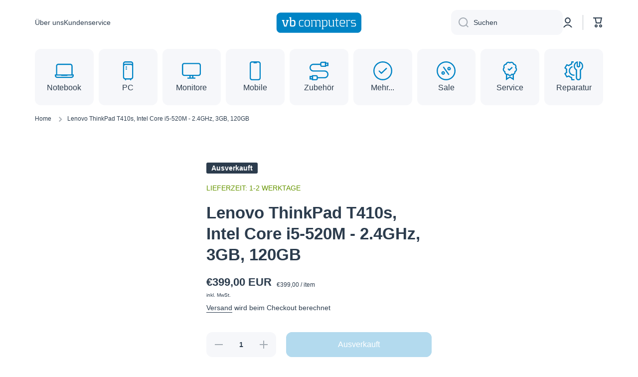

--- FILE ---
content_type: text/html; charset=utf-8
request_url: https://vb-computers.eu/products/lenovo-thinkpad-t410s-intel-core-i5-520m-2-4ghz-3gb-120gb
body_size: 37056
content:
<!doctype html>
<html class="no-js" lang="de" data-role="main">
  <head>
  <meta name="google-site-verification" content="lw25mHe6Bxk8m1MA2V5Ij5WJv4sxFVHjreXU7RQPLLU" />
    
    <!-- Google Tag Manager -->
    <script>(function(w,d,s,l,i){w[l]=w[l]||[];w[l].push({'gtm.start':
    new Date().getTime(),event:'gtm.js'});var f=d.getElementsByTagName(s)[0],
    j=d.createElement(s),dl=l!='dataLayer'?'&l='+l:'';j.async=true;j.src=
    'https://www.googletagmanager.com/gtm.js?id='+i+dl;f.parentNode.insertBefore(j,f);
    })(window,document,'script','dataLayer','GTM-TKC2R5W');</script>
    <!-- End Google Tag Manager -->
    
    <meta charset="utf-8">
    <meta http-equiv="X-UA-Compatible" content="IE=edge">
    <meta name="viewport" content="width=device-width,initial-scale=1">
    <meta name="theme-color" content="">
    <link rel="canonical" href="https://vb-computers.eu/products/lenovo-thinkpad-t410s-intel-core-i5-520m-2-4ghz-3gb-120gb">
    <link rel="preconnect" href="https://cdn.shopify.com" crossorigin><title>
      Lenovo ThinkPad T410s, Intel Core i5-520M - 2.4GHz, 3GB, 120GB
 &ndash; VB-computers</title>

    
      <meta name="description" content="Lenovo ThinkPad T410s, Intel Core i5-520M - 2.4GHz, 3GB, 120GB, 14.1&quot;(35,8 cm) WXGA+ (1440 x 900) LED, DVD-Rom/CD-RW, W-Lan a/g/n, Bluetooth, WWAN-UMTS, WebCam, Windows 7 Professional 64 Bit Das Lenovo ThinkPad T410s Laptop ist ein innovatives, flaches, leichtes und robustes Business Notebook für den anspruchsvollen Ge">
    

    

<meta property="og:site_name" content="VB-computers">
<meta property="og:url" content="https://vb-computers.eu/products/lenovo-thinkpad-t410s-intel-core-i5-520m-2-4ghz-3gb-120gb">
<meta property="og:title" content="Lenovo ThinkPad T410s, Intel Core i5-520M - 2.4GHz, 3GB, 120GB">
<meta property="og:type" content="product">
<meta property="og:description" content="Lenovo ThinkPad T410s, Intel Core i5-520M - 2.4GHz, 3GB, 120GB, 14.1&quot;(35,8 cm) WXGA+ (1440 x 900) LED, DVD-Rom/CD-RW, W-Lan a/g/n, Bluetooth, WWAN-UMTS, WebCam, Windows 7 Professional 64 Bit Das Lenovo ThinkPad T410s Laptop ist ein innovatives, flaches, leichtes und robustes Business Notebook für den anspruchsvollen Ge"><meta property="og:image" content="http://vb-computers.eu/cdn/shop/files/logo_checkout.png?height=628&pad_color=fff&v=1670841254&width=1200">
  <meta property="og:image:secure_url" content="https://vb-computers.eu/cdn/shop/files/logo_checkout.png?height=628&pad_color=fff&v=1670841254&width=1200">
  <meta property="og:image:width" content="1200">
  <meta property="og:image:height" content="628"><meta property="og:price:amount" content="399,00">
  <meta property="og:price:currency" content="EUR"><meta name="twitter:card" content="summary_large_image">
<meta name="twitter:title" content="Lenovo ThinkPad T410s, Intel Core i5-520M - 2.4GHz, 3GB, 120GB">
<meta name="twitter:description" content="Lenovo ThinkPad T410s, Intel Core i5-520M - 2.4GHz, 3GB, 120GB, 14.1&quot;(35,8 cm) WXGA+ (1440 x 900) LED, DVD-Rom/CD-RW, W-Lan a/g/n, Bluetooth, WWAN-UMTS, WebCam, Windows 7 Professional 64 Bit Das Lenovo ThinkPad T410s Laptop ist ein innovatives, flaches, leichtes und robustes Business Notebook für den anspruchsvollen Ge">
    
    <script src="//vb-computers.eu/cdn/shop/t/2/assets/global.js?v=24128454263307254171669192373" defer="defer"></script>
    
    <script>window.performance && window.performance.mark && window.performance.mark('shopify.content_for_header.start');</script><meta name="google-site-verification" content="lw25mHe6Bxk8m1MA2V5Ij5WJv4sxFVHjreXU7RQPLLU">
<meta name="google-site-verification" content="HR4puWx4vHEGnQxUeBLN5KnYdJzO9K1lIdgBJwAFfFs">
<meta id="shopify-digital-wallet" name="shopify-digital-wallet" content="/55522295843/digital_wallets/dialog">
<meta name="shopify-checkout-api-token" content="6fb45633a0daab8d82369704e9e314cd">
<meta id="in-context-paypal-metadata" data-shop-id="55522295843" data-venmo-supported="false" data-environment="production" data-locale="de_DE" data-paypal-v4="true" data-currency="EUR">
<link rel="alternate" type="application/json+oembed" href="https://vb-computers.eu/products/lenovo-thinkpad-t410s-intel-core-i5-520m-2-4ghz-3gb-120gb.oembed">
<script async="async" src="/checkouts/internal/preloads.js?locale=de-DE"></script>
<script id="shopify-features" type="application/json">{"accessToken":"6fb45633a0daab8d82369704e9e314cd","betas":["rich-media-storefront-analytics"],"domain":"vb-computers.eu","predictiveSearch":true,"shopId":55522295843,"locale":"de"}</script>
<script>var Shopify = Shopify || {};
Shopify.shop = "vb-computers-3060.myshopify.com";
Shopify.locale = "de";
Shopify.currency = {"active":"EUR","rate":"1.0"};
Shopify.country = "DE";
Shopify.theme = {"name":"Minion","id":122070827043,"schema_name":"Minion","schema_version":"1.4.4","theme_store_id":1571,"role":"main"};
Shopify.theme.handle = "null";
Shopify.theme.style = {"id":null,"handle":null};
Shopify.cdnHost = "vb-computers.eu/cdn";
Shopify.routes = Shopify.routes || {};
Shopify.routes.root = "/";</script>
<script type="module">!function(o){(o.Shopify=o.Shopify||{}).modules=!0}(window);</script>
<script>!function(o){function n(){var o=[];function n(){o.push(Array.prototype.slice.apply(arguments))}return n.q=o,n}var t=o.Shopify=o.Shopify||{};t.loadFeatures=n(),t.autoloadFeatures=n()}(window);</script>
<script id="shop-js-analytics" type="application/json">{"pageType":"product"}</script>
<script defer="defer" async type="module" src="//vb-computers.eu/cdn/shopifycloud/shop-js/modules/v2/client.init-shop-cart-sync_HUjMWWU5.de.esm.js"></script>
<script defer="defer" async type="module" src="//vb-computers.eu/cdn/shopifycloud/shop-js/modules/v2/chunk.common_QpfDqRK1.esm.js"></script>
<script type="module">
  await import("//vb-computers.eu/cdn/shopifycloud/shop-js/modules/v2/client.init-shop-cart-sync_HUjMWWU5.de.esm.js");
await import("//vb-computers.eu/cdn/shopifycloud/shop-js/modules/v2/chunk.common_QpfDqRK1.esm.js");

  window.Shopify.SignInWithShop?.initShopCartSync?.({"fedCMEnabled":true,"windoidEnabled":true});

</script>
<script id="__st">var __st={"a":55522295843,"offset":3600,"reqid":"52256c47-288a-4457-83e2-cfc1296c1173-1768780651","pageurl":"vb-computers.eu\/products\/lenovo-thinkpad-t410s-intel-core-i5-520m-2-4ghz-3gb-120gb","u":"451bb908683f","p":"product","rtyp":"product","rid":6751753502755};</script>
<script>window.ShopifyPaypalV4VisibilityTracking = true;</script>
<script id="captcha-bootstrap">!function(){'use strict';const t='contact',e='account',n='new_comment',o=[[t,t],['blogs',n],['comments',n],[t,'customer']],c=[[e,'customer_login'],[e,'guest_login'],[e,'recover_customer_password'],[e,'create_customer']],r=t=>t.map((([t,e])=>`form[action*='/${t}']:not([data-nocaptcha='true']) input[name='form_type'][value='${e}']`)).join(','),a=t=>()=>t?[...document.querySelectorAll(t)].map((t=>t.form)):[];function s(){const t=[...o],e=r(t);return a(e)}const i='password',u='form_key',d=['recaptcha-v3-token','g-recaptcha-response','h-captcha-response',i],f=()=>{try{return window.sessionStorage}catch{return}},m='__shopify_v',_=t=>t.elements[u];function p(t,e,n=!1){try{const o=window.sessionStorage,c=JSON.parse(o.getItem(e)),{data:r}=function(t){const{data:e,action:n}=t;return t[m]||n?{data:e,action:n}:{data:t,action:n}}(c);for(const[e,n]of Object.entries(r))t.elements[e]&&(t.elements[e].value=n);n&&o.removeItem(e)}catch(o){console.error('form repopulation failed',{error:o})}}const l='form_type',E='cptcha';function T(t){t.dataset[E]=!0}const w=window,h=w.document,L='Shopify',v='ce_forms',y='captcha';let A=!1;((t,e)=>{const n=(g='f06e6c50-85a8-45c8-87d0-21a2b65856fe',I='https://cdn.shopify.com/shopifycloud/storefront-forms-hcaptcha/ce_storefront_forms_captcha_hcaptcha.v1.5.2.iife.js',D={infoText:'Durch hCaptcha geschützt',privacyText:'Datenschutz',termsText:'Allgemeine Geschäftsbedingungen'},(t,e,n)=>{const o=w[L][v],c=o.bindForm;if(c)return c(t,g,e,D).then(n);var r;o.q.push([[t,g,e,D],n]),r=I,A||(h.body.append(Object.assign(h.createElement('script'),{id:'captcha-provider',async:!0,src:r})),A=!0)});var g,I,D;w[L]=w[L]||{},w[L][v]=w[L][v]||{},w[L][v].q=[],w[L][y]=w[L][y]||{},w[L][y].protect=function(t,e){n(t,void 0,e),T(t)},Object.freeze(w[L][y]),function(t,e,n,w,h,L){const[v,y,A,g]=function(t,e,n){const i=e?o:[],u=t?c:[],d=[...i,...u],f=r(d),m=r(i),_=r(d.filter((([t,e])=>n.includes(e))));return[a(f),a(m),a(_),s()]}(w,h,L),I=t=>{const e=t.target;return e instanceof HTMLFormElement?e:e&&e.form},D=t=>v().includes(t);t.addEventListener('submit',(t=>{const e=I(t);if(!e)return;const n=D(e)&&!e.dataset.hcaptchaBound&&!e.dataset.recaptchaBound,o=_(e),c=g().includes(e)&&(!o||!o.value);(n||c)&&t.preventDefault(),c&&!n&&(function(t){try{if(!f())return;!function(t){const e=f();if(!e)return;const n=_(t);if(!n)return;const o=n.value;o&&e.removeItem(o)}(t);const e=Array.from(Array(32),(()=>Math.random().toString(36)[2])).join('');!function(t,e){_(t)||t.append(Object.assign(document.createElement('input'),{type:'hidden',name:u})),t.elements[u].value=e}(t,e),function(t,e){const n=f();if(!n)return;const o=[...t.querySelectorAll(`input[type='${i}']`)].map((({name:t})=>t)),c=[...d,...o],r={};for(const[a,s]of new FormData(t).entries())c.includes(a)||(r[a]=s);n.setItem(e,JSON.stringify({[m]:1,action:t.action,data:r}))}(t,e)}catch(e){console.error('failed to persist form',e)}}(e),e.submit())}));const S=(t,e)=>{t&&!t.dataset[E]&&(n(t,e.some((e=>e===t))),T(t))};for(const o of['focusin','change'])t.addEventListener(o,(t=>{const e=I(t);D(e)&&S(e,y())}));const B=e.get('form_key'),M=e.get(l),P=B&&M;t.addEventListener('DOMContentLoaded',(()=>{const t=y();if(P)for(const e of t)e.elements[l].value===M&&p(e,B);[...new Set([...A(),...v().filter((t=>'true'===t.dataset.shopifyCaptcha))])].forEach((e=>S(e,t)))}))}(h,new URLSearchParams(w.location.search),n,t,e,['guest_login'])})(!0,!0)}();</script>
<script integrity="sha256-4kQ18oKyAcykRKYeNunJcIwy7WH5gtpwJnB7kiuLZ1E=" data-source-attribution="shopify.loadfeatures" defer="defer" src="//vb-computers.eu/cdn/shopifycloud/storefront/assets/storefront/load_feature-a0a9edcb.js" crossorigin="anonymous"></script>
<script data-source-attribution="shopify.dynamic_checkout.dynamic.init">var Shopify=Shopify||{};Shopify.PaymentButton=Shopify.PaymentButton||{isStorefrontPortableWallets:!0,init:function(){window.Shopify.PaymentButton.init=function(){};var t=document.createElement("script");t.src="https://vb-computers.eu/cdn/shopifycloud/portable-wallets/latest/portable-wallets.de.js",t.type="module",document.head.appendChild(t)}};
</script>
<script data-source-attribution="shopify.dynamic_checkout.buyer_consent">
  function portableWalletsHideBuyerConsent(e){var t=document.getElementById("shopify-buyer-consent"),n=document.getElementById("shopify-subscription-policy-button");t&&n&&(t.classList.add("hidden"),t.setAttribute("aria-hidden","true"),n.removeEventListener("click",e))}function portableWalletsShowBuyerConsent(e){var t=document.getElementById("shopify-buyer-consent"),n=document.getElementById("shopify-subscription-policy-button");t&&n&&(t.classList.remove("hidden"),t.removeAttribute("aria-hidden"),n.addEventListener("click",e))}window.Shopify?.PaymentButton&&(window.Shopify.PaymentButton.hideBuyerConsent=portableWalletsHideBuyerConsent,window.Shopify.PaymentButton.showBuyerConsent=portableWalletsShowBuyerConsent);
</script>
<script>
  function portableWalletsCleanup(e){e&&e.src&&console.error("Failed to load portable wallets script "+e.src);var t=document.querySelectorAll("shopify-accelerated-checkout .shopify-payment-button__skeleton, shopify-accelerated-checkout-cart .wallet-cart-button__skeleton"),e=document.getElementById("shopify-buyer-consent");for(let e=0;e<t.length;e++)t[e].remove();e&&e.remove()}function portableWalletsNotLoadedAsModule(e){e instanceof ErrorEvent&&"string"==typeof e.message&&e.message.includes("import.meta")&&"string"==typeof e.filename&&e.filename.includes("portable-wallets")&&(window.removeEventListener("error",portableWalletsNotLoadedAsModule),window.Shopify.PaymentButton.failedToLoad=e,"loading"===document.readyState?document.addEventListener("DOMContentLoaded",window.Shopify.PaymentButton.init):window.Shopify.PaymentButton.init())}window.addEventListener("error",portableWalletsNotLoadedAsModule);
</script>

<script type="module" src="https://vb-computers.eu/cdn/shopifycloud/portable-wallets/latest/portable-wallets.de.js" onError="portableWalletsCleanup(this)" crossorigin="anonymous"></script>
<script nomodule>
  document.addEventListener("DOMContentLoaded", portableWalletsCleanup);
</script>

<link id="shopify-accelerated-checkout-styles" rel="stylesheet" media="screen" href="https://vb-computers.eu/cdn/shopifycloud/portable-wallets/latest/accelerated-checkout-backwards-compat.css" crossorigin="anonymous">
<style id="shopify-accelerated-checkout-cart">
        #shopify-buyer-consent {
  margin-top: 1em;
  display: inline-block;
  width: 100%;
}

#shopify-buyer-consent.hidden {
  display: none;
}

#shopify-subscription-policy-button {
  background: none;
  border: none;
  padding: 0;
  text-decoration: underline;
  font-size: inherit;
  cursor: pointer;
}

#shopify-subscription-policy-button::before {
  box-shadow: none;
}

      </style>
<script id="sections-script" data-sections="main-product,footer" defer="defer" src="//vb-computers.eu/cdn/shop/t/2/compiled_assets/scripts.js?v=99337"></script>
<script>window.performance && window.performance.mark && window.performance.mark('shopify.content_for_header.end');</script>

    
    <style data-shopify>    
      

      

      
      
    
      :root {
    	--duration-short: .2s;
        --duration-medium: .3s;
    	--duration-large: .5s;
    	--animation-bezier: ease;
    	--zoom-animation-bezier: cubic-bezier(.15,.75,.5,1);
    
        --animation-type: cubic-bezier(0, 0, 0.3, 1);
        --animation-time: .5s;

        --product-thumbnail_move-up: 0.35s;
        --product-thumbnail_move-up_type: linear;
        --product-thumbnail-button_opacity_hover: 0.15s;
        --product-thumbnail-button_opacity_over: 0.3s;
        --product-thumbnail-button_opacity_type: linear;
        --product-thumbnail-button_move: 0.35s;
        --product-thumbnail-button_move_type: linear;

        --font-heading-family: Helvetica, Arial, sans-serif;
        --font-heading-style: normal;
        --font-heading-weight: 700;
    
        --font-body-family: Helvetica, Arial, sans-serif;
        --font-body-style: normal;
        --font-body-weight: 400;
    	--font-body-bold-weight: bold;
    	--font-button-weight: 400;
    
    	--font-heading-scale: 1.1;
        --font-body-scale: 1.0;
    
        --font-body-size: calc(16px * var(--font-body-scale));
        --font-body-line-height: 130%;
        --font-body2-size: calc(14px * var(--font-body-scale));
        --font-body2-line-height: 130%;
        --font-body3-size: calc(12px * var(--font-body-scale));
        --font-body3-line-height: 130%;
        --font-body4-size: calc(10px * var(--font-body-scale));
        --font-body4-line-height: 130%;

        --color-body-background: #ffffff;
        --color-secondary-background: #f6f7fa;
      	--color-section-background: var(--color-secondary-background);--color-simple-dropdown: #ffffff;
    	--color-vertical-menu-dropdown: #ffffff;

        --color-base:#2c3c4d;
    	--color-base-rgb: 44, 60, 77;
        --color-accent:#0084c5;
        --color-subheading: var(--color-accent);
        --color-text-link:#0084c5;

        --color-price: #2c3c4d;
        --color-old-price: #e2231a;
        --color-lines-borders: rgba(44, 60, 77, 0.3);
        --color-input-background: #f6f7fa;
        --color-input-text: #2c3c4d;
        --color-input-background-active: var(--color-body-background);
        --opacity-icons: 0.4;

    	--mobile-focus-color: rgba(44, 60, 77, 0.04);

    	--shadow: 0px 4px 20px rgba(22, 19, 69, 0.13);--auto-text-color-button-light:#ffffff;
    	--auto-text-color-button-dark:var(--color-base);
    	--auto-input-color-active-border-light: rgba(255,255,255,0.3);
    	--auto-input-color-active-border-dark:rgba(var(--color-base-rgb),0.3);--auto-text-color-input-light:#ffffff;
    	--auto-text-color-input-dark:var(--color-input-text);--auto-text-color-accent: #ffffff
   		
;--auto-text-color--with-base-color: #ffffff;--radius: 12px;
    	--radius-input: 12px;
    	--radius-button: 12px;
    	--radius-badge:3px;
    	--radius-checkbox:4px;

        --color-badge-1:#e2231a;--color-badge-1-text: var(--auto-text-color-button-light);--color-badge-2:#efff00;--color-badge-2-text: var(--auto-text-color-button-dark);--color-badge-3:#2c3c4d;--color-badge-3-text: var(--auto-text-color-button-light);--color-free-delivery-bar: #99D5CF;
      
    	--color-error: #d20404;
    
        --form_field-height: 50px;

        --page-width: 1400px;
        --page-padding: 40px;

        --sections-top-spacing: 100px;
    	--sections-top-spacing-mobile: 80px;
		--sections-top-spacing--medium: 80px;
    	--sections-top-spacing--medium-mobile: 60px;
		--sections-top-spacing--small: 40px;
    	--sections-top-spacing--small-mobile: 40px;

        --padding1: 10px;
        --padding2: 20px;
        --padding3: 30px;
        --padding4: 40px;
    	--padding5: 60px;
      }

      *,
      *::before,
      *::after {
      	box-sizing: border-box;
      }
      html {
        box-sizing: border-box;
        height: 100%;
     	-webkit-tap-highlight-color: transparent;
    	scroll-behavior: smooth;
      }
      body {
        display: grid;
        grid-template-rows: auto auto 1fr auto;
        grid-template-columns: 100%;
        min-height: 100%;
        margin: 0;
        font-size: var(--font-body-size);
        line-height: var(--font-body-line-height);
        color: var(--color-base);
    	background: var(--color-body-background);
        font-family: var(--font-body-family);
        font-style: var(--font-body-style);
        font-weight: var(--font-body-weight);
        -webkit-text-size-adjust: none;
    	text-size-adjust: none;
    	overflow-x: hidden;
      }.btn{
        --background: var(--color-accent);--color: var(--auto-text-color-button-light);
    	--fill: var(--auto-text-color-button-light);}.btn--secondary{
        --background: var(--color-base);--color: var(--auto-text-color-button-light);
    	--fill: var(--auto-text-color-button-light);}
    
    .visually-hidden {
      position: absolute!important;
      overflow: hidden;
      margin: -1px;
      border: 0;
      clip: rect(0 0 0 0);
      word-wrap: normal!important;
    }
    .visually-hidden:not(:focus),
    .visually-hidden:not(:focus-visible){
      width: 1px;
      height: 1px;
      padding: 0;
    }
    .announcement-bar{
      opacity:0;
    }
    .popup-modal{
      display: none;
    }.js #MainContent{
      opacity:0;
      transition: opacity 1s var(--animation-bezier);
    }
    .js.dom-loaded #MainContent{
      opacity:1;
    }.js img.image-show--fadein{
      opacity:0;
      transition: opacity 1s var(--animation-bezier);
    }
    .js img.image-show--fadein.image-loaded{
      opacity: 1;
    }</style>

    <link href="//vb-computers.eu/cdn/shop/t/2/assets/base.css?v=138881307926679264711674330079" rel="stylesheet" type="text/css" media="all" />
<link rel="stylesheet" href="//vb-computers.eu/cdn/shop/t/2/assets/component-predictive-search.css?v=132688594930486358221669192373" media="print" onload="this.media='all'"><script>
      document.documentElement.className = document.documentElement.className.replace('no-js', 'js');
      if (Shopify.designMode) {
        document.documentElement.classList.add('shopify-design-mode');
      }
      document.addEventListener("DOMContentLoaded", function(event) {
        document.documentElement.classList.add('dom-loaded');
      });
    </script>
  <link href="https://monorail-edge.shopifysvc.com" rel="dns-prefetch">
<script>(function(){if ("sendBeacon" in navigator && "performance" in window) {try {var session_token_from_headers = performance.getEntriesByType('navigation')[0].serverTiming.find(x => x.name == '_s').description;} catch {var session_token_from_headers = undefined;}var session_cookie_matches = document.cookie.match(/_shopify_s=([^;]*)/);var session_token_from_cookie = session_cookie_matches && session_cookie_matches.length === 2 ? session_cookie_matches[1] : "";var session_token = session_token_from_headers || session_token_from_cookie || "";function handle_abandonment_event(e) {var entries = performance.getEntries().filter(function(entry) {return /monorail-edge.shopifysvc.com/.test(entry.name);});if (!window.abandonment_tracked && entries.length === 0) {window.abandonment_tracked = true;var currentMs = Date.now();var navigation_start = performance.timing.navigationStart;var payload = {shop_id: 55522295843,url: window.location.href,navigation_start,duration: currentMs - navigation_start,session_token,page_type: "product"};window.navigator.sendBeacon("https://monorail-edge.shopifysvc.com/v1/produce", JSON.stringify({schema_id: "online_store_buyer_site_abandonment/1.1",payload: payload,metadata: {event_created_at_ms: currentMs,event_sent_at_ms: currentMs}}));}}window.addEventListener('pagehide', handle_abandonment_event);}}());</script>
<script id="web-pixels-manager-setup">(function e(e,d,r,n,o){if(void 0===o&&(o={}),!Boolean(null===(a=null===(i=window.Shopify)||void 0===i?void 0:i.analytics)||void 0===a?void 0:a.replayQueue)){var i,a;window.Shopify=window.Shopify||{};var t=window.Shopify;t.analytics=t.analytics||{};var s=t.analytics;s.replayQueue=[],s.publish=function(e,d,r){return s.replayQueue.push([e,d,r]),!0};try{self.performance.mark("wpm:start")}catch(e){}var l=function(){var e={modern:/Edge?\/(1{2}[4-9]|1[2-9]\d|[2-9]\d{2}|\d{4,})\.\d+(\.\d+|)|Firefox\/(1{2}[4-9]|1[2-9]\d|[2-9]\d{2}|\d{4,})\.\d+(\.\d+|)|Chrom(ium|e)\/(9{2}|\d{3,})\.\d+(\.\d+|)|(Maci|X1{2}).+ Version\/(15\.\d+|(1[6-9]|[2-9]\d|\d{3,})\.\d+)([,.]\d+|)( \(\w+\)|)( Mobile\/\w+|) Safari\/|Chrome.+OPR\/(9{2}|\d{3,})\.\d+\.\d+|(CPU[ +]OS|iPhone[ +]OS|CPU[ +]iPhone|CPU IPhone OS|CPU iPad OS)[ +]+(15[._]\d+|(1[6-9]|[2-9]\d|\d{3,})[._]\d+)([._]\d+|)|Android:?[ /-](13[3-9]|1[4-9]\d|[2-9]\d{2}|\d{4,})(\.\d+|)(\.\d+|)|Android.+Firefox\/(13[5-9]|1[4-9]\d|[2-9]\d{2}|\d{4,})\.\d+(\.\d+|)|Android.+Chrom(ium|e)\/(13[3-9]|1[4-9]\d|[2-9]\d{2}|\d{4,})\.\d+(\.\d+|)|SamsungBrowser\/([2-9]\d|\d{3,})\.\d+/,legacy:/Edge?\/(1[6-9]|[2-9]\d|\d{3,})\.\d+(\.\d+|)|Firefox\/(5[4-9]|[6-9]\d|\d{3,})\.\d+(\.\d+|)|Chrom(ium|e)\/(5[1-9]|[6-9]\d|\d{3,})\.\d+(\.\d+|)([\d.]+$|.*Safari\/(?![\d.]+ Edge\/[\d.]+$))|(Maci|X1{2}).+ Version\/(10\.\d+|(1[1-9]|[2-9]\d|\d{3,})\.\d+)([,.]\d+|)( \(\w+\)|)( Mobile\/\w+|) Safari\/|Chrome.+OPR\/(3[89]|[4-9]\d|\d{3,})\.\d+\.\d+|(CPU[ +]OS|iPhone[ +]OS|CPU[ +]iPhone|CPU IPhone OS|CPU iPad OS)[ +]+(10[._]\d+|(1[1-9]|[2-9]\d|\d{3,})[._]\d+)([._]\d+|)|Android:?[ /-](13[3-9]|1[4-9]\d|[2-9]\d{2}|\d{4,})(\.\d+|)(\.\d+|)|Mobile Safari.+OPR\/([89]\d|\d{3,})\.\d+\.\d+|Android.+Firefox\/(13[5-9]|1[4-9]\d|[2-9]\d{2}|\d{4,})\.\d+(\.\d+|)|Android.+Chrom(ium|e)\/(13[3-9]|1[4-9]\d|[2-9]\d{2}|\d{4,})\.\d+(\.\d+|)|Android.+(UC? ?Browser|UCWEB|U3)[ /]?(15\.([5-9]|\d{2,})|(1[6-9]|[2-9]\d|\d{3,})\.\d+)\.\d+|SamsungBrowser\/(5\.\d+|([6-9]|\d{2,})\.\d+)|Android.+MQ{2}Browser\/(14(\.(9|\d{2,})|)|(1[5-9]|[2-9]\d|\d{3,})(\.\d+|))(\.\d+|)|K[Aa][Ii]OS\/(3\.\d+|([4-9]|\d{2,})\.\d+)(\.\d+|)/},d=e.modern,r=e.legacy,n=navigator.userAgent;return n.match(d)?"modern":n.match(r)?"legacy":"unknown"}(),u="modern"===l?"modern":"legacy",c=(null!=n?n:{modern:"",legacy:""})[u],f=function(e){return[e.baseUrl,"/wpm","/b",e.hashVersion,"modern"===e.buildTarget?"m":"l",".js"].join("")}({baseUrl:d,hashVersion:r,buildTarget:u}),m=function(e){var d=e.version,r=e.bundleTarget,n=e.surface,o=e.pageUrl,i=e.monorailEndpoint;return{emit:function(e){var a=e.status,t=e.errorMsg,s=(new Date).getTime(),l=JSON.stringify({metadata:{event_sent_at_ms:s},events:[{schema_id:"web_pixels_manager_load/3.1",payload:{version:d,bundle_target:r,page_url:o,status:a,surface:n,error_msg:t},metadata:{event_created_at_ms:s}}]});if(!i)return console&&console.warn&&console.warn("[Web Pixels Manager] No Monorail endpoint provided, skipping logging."),!1;try{return self.navigator.sendBeacon.bind(self.navigator)(i,l)}catch(e){}var u=new XMLHttpRequest;try{return u.open("POST",i,!0),u.setRequestHeader("Content-Type","text/plain"),u.send(l),!0}catch(e){return console&&console.warn&&console.warn("[Web Pixels Manager] Got an unhandled error while logging to Monorail."),!1}}}}({version:r,bundleTarget:l,surface:e.surface,pageUrl:self.location.href,monorailEndpoint:e.monorailEndpoint});try{o.browserTarget=l,function(e){var d=e.src,r=e.async,n=void 0===r||r,o=e.onload,i=e.onerror,a=e.sri,t=e.scriptDataAttributes,s=void 0===t?{}:t,l=document.createElement("script"),u=document.querySelector("head"),c=document.querySelector("body");if(l.async=n,l.src=d,a&&(l.integrity=a,l.crossOrigin="anonymous"),s)for(var f in s)if(Object.prototype.hasOwnProperty.call(s,f))try{l.dataset[f]=s[f]}catch(e){}if(o&&l.addEventListener("load",o),i&&l.addEventListener("error",i),u)u.appendChild(l);else{if(!c)throw new Error("Did not find a head or body element to append the script");c.appendChild(l)}}({src:f,async:!0,onload:function(){if(!function(){var e,d;return Boolean(null===(d=null===(e=window.Shopify)||void 0===e?void 0:e.analytics)||void 0===d?void 0:d.initialized)}()){var d=window.webPixelsManager.init(e)||void 0;if(d){var r=window.Shopify.analytics;r.replayQueue.forEach((function(e){var r=e[0],n=e[1],o=e[2];d.publishCustomEvent(r,n,o)})),r.replayQueue=[],r.publish=d.publishCustomEvent,r.visitor=d.visitor,r.initialized=!0}}},onerror:function(){return m.emit({status:"failed",errorMsg:"".concat(f," has failed to load")})},sri:function(e){var d=/^sha384-[A-Za-z0-9+/=]+$/;return"string"==typeof e&&d.test(e)}(c)?c:"",scriptDataAttributes:o}),m.emit({status:"loading"})}catch(e){m.emit({status:"failed",errorMsg:(null==e?void 0:e.message)||"Unknown error"})}}})({shopId: 55522295843,storefrontBaseUrl: "https://vb-computers.eu",extensionsBaseUrl: "https://extensions.shopifycdn.com/cdn/shopifycloud/web-pixels-manager",monorailEndpoint: "https://monorail-edge.shopifysvc.com/unstable/produce_batch",surface: "storefront-renderer",enabledBetaFlags: ["2dca8a86"],webPixelsConfigList: [{"id":"1071350089","configuration":"{\"config\":\"{\\\"pixel_id\\\":\\\"GT-TBWL369\\\",\\\"target_country\\\":\\\"DE\\\",\\\"gtag_events\\\":[{\\\"type\\\":\\\"purchase\\\",\\\"action_label\\\":\\\"MC-0KDP91Q8ZG\\\"},{\\\"type\\\":\\\"page_view\\\",\\\"action_label\\\":\\\"MC-0KDP91Q8ZG\\\"},{\\\"type\\\":\\\"view_item\\\",\\\"action_label\\\":\\\"MC-0KDP91Q8ZG\\\"}],\\\"enable_monitoring_mode\\\":false}\"}","eventPayloadVersion":"v1","runtimeContext":"OPEN","scriptVersion":"b2a88bafab3e21179ed38636efcd8a93","type":"APP","apiClientId":1780363,"privacyPurposes":[],"dataSharingAdjustments":{"protectedCustomerApprovalScopes":["read_customer_address","read_customer_email","read_customer_name","read_customer_personal_data","read_customer_phone"]}},{"id":"shopify-app-pixel","configuration":"{}","eventPayloadVersion":"v1","runtimeContext":"STRICT","scriptVersion":"0450","apiClientId":"shopify-pixel","type":"APP","privacyPurposes":["ANALYTICS","MARKETING"]},{"id":"shopify-custom-pixel","eventPayloadVersion":"v1","runtimeContext":"LAX","scriptVersion":"0450","apiClientId":"shopify-pixel","type":"CUSTOM","privacyPurposes":["ANALYTICS","MARKETING"]}],isMerchantRequest: false,initData: {"shop":{"name":"VB-computers","paymentSettings":{"currencyCode":"EUR"},"myshopifyDomain":"vb-computers-3060.myshopify.com","countryCode":"DE","storefrontUrl":"https:\/\/vb-computers.eu"},"customer":null,"cart":null,"checkout":null,"productVariants":[{"price":{"amount":399.0,"currencyCode":"EUR"},"product":{"title":"Lenovo ThinkPad T410s, Intel Core i5-520M - 2.4GHz, 3GB, 120GB","vendor":"Lieferzeit: 1-2 Werktage","id":"6751753502755","untranslatedTitle":"Lenovo ThinkPad T410s, Intel Core i5-520M - 2.4GHz, 3GB, 120GB","url":"\/products\/lenovo-thinkpad-t410s-intel-core-i5-520m-2-4ghz-3gb-120gb","type":""},"id":"39886908817443","image":null,"sku":"54746444","title":"Default Title","untranslatedTitle":"Default Title"}],"purchasingCompany":null},},"https://vb-computers.eu/cdn","fcfee988w5aeb613cpc8e4bc33m6693e112",{"modern":"","legacy":""},{"shopId":"55522295843","storefrontBaseUrl":"https:\/\/vb-computers.eu","extensionBaseUrl":"https:\/\/extensions.shopifycdn.com\/cdn\/shopifycloud\/web-pixels-manager","surface":"storefront-renderer","enabledBetaFlags":"[\"2dca8a86\"]","isMerchantRequest":"false","hashVersion":"fcfee988w5aeb613cpc8e4bc33m6693e112","publish":"custom","events":"[[\"page_viewed\",{}],[\"product_viewed\",{\"productVariant\":{\"price\":{\"amount\":399.0,\"currencyCode\":\"EUR\"},\"product\":{\"title\":\"Lenovo ThinkPad T410s, Intel Core i5-520M - 2.4GHz, 3GB, 120GB\",\"vendor\":\"Lieferzeit: 1-2 Werktage\",\"id\":\"6751753502755\",\"untranslatedTitle\":\"Lenovo ThinkPad T410s, Intel Core i5-520M - 2.4GHz, 3GB, 120GB\",\"url\":\"\/products\/lenovo-thinkpad-t410s-intel-core-i5-520m-2-4ghz-3gb-120gb\",\"type\":\"\"},\"id\":\"39886908817443\",\"image\":null,\"sku\":\"54746444\",\"title\":\"Default Title\",\"untranslatedTitle\":\"Default Title\"}}]]"});</script><script>
  window.ShopifyAnalytics = window.ShopifyAnalytics || {};
  window.ShopifyAnalytics.meta = window.ShopifyAnalytics.meta || {};
  window.ShopifyAnalytics.meta.currency = 'EUR';
  var meta = {"product":{"id":6751753502755,"gid":"gid:\/\/shopify\/Product\/6751753502755","vendor":"Lieferzeit: 1-2 Werktage","type":"","handle":"lenovo-thinkpad-t410s-intel-core-i5-520m-2-4ghz-3gb-120gb","variants":[{"id":39886908817443,"price":39900,"name":"Lenovo ThinkPad T410s, Intel Core i5-520M - 2.4GHz, 3GB, 120GB","public_title":null,"sku":"54746444"}],"remote":false},"page":{"pageType":"product","resourceType":"product","resourceId":6751753502755,"requestId":"52256c47-288a-4457-83e2-cfc1296c1173-1768780651"}};
  for (var attr in meta) {
    window.ShopifyAnalytics.meta[attr] = meta[attr];
  }
</script>
<script class="analytics">
  (function () {
    var customDocumentWrite = function(content) {
      var jquery = null;

      if (window.jQuery) {
        jquery = window.jQuery;
      } else if (window.Checkout && window.Checkout.$) {
        jquery = window.Checkout.$;
      }

      if (jquery) {
        jquery('body').append(content);
      }
    };

    var hasLoggedConversion = function(token) {
      if (token) {
        return document.cookie.indexOf('loggedConversion=' + token) !== -1;
      }
      return false;
    }

    var setCookieIfConversion = function(token) {
      if (token) {
        var twoMonthsFromNow = new Date(Date.now());
        twoMonthsFromNow.setMonth(twoMonthsFromNow.getMonth() + 2);

        document.cookie = 'loggedConversion=' + token + '; expires=' + twoMonthsFromNow;
      }
    }

    var trekkie = window.ShopifyAnalytics.lib = window.trekkie = window.trekkie || [];
    if (trekkie.integrations) {
      return;
    }
    trekkie.methods = [
      'identify',
      'page',
      'ready',
      'track',
      'trackForm',
      'trackLink'
    ];
    trekkie.factory = function(method) {
      return function() {
        var args = Array.prototype.slice.call(arguments);
        args.unshift(method);
        trekkie.push(args);
        return trekkie;
      };
    };
    for (var i = 0; i < trekkie.methods.length; i++) {
      var key = trekkie.methods[i];
      trekkie[key] = trekkie.factory(key);
    }
    trekkie.load = function(config) {
      trekkie.config = config || {};
      trekkie.config.initialDocumentCookie = document.cookie;
      var first = document.getElementsByTagName('script')[0];
      var script = document.createElement('script');
      script.type = 'text/javascript';
      script.onerror = function(e) {
        var scriptFallback = document.createElement('script');
        scriptFallback.type = 'text/javascript';
        scriptFallback.onerror = function(error) {
                var Monorail = {
      produce: function produce(monorailDomain, schemaId, payload) {
        var currentMs = new Date().getTime();
        var event = {
          schema_id: schemaId,
          payload: payload,
          metadata: {
            event_created_at_ms: currentMs,
            event_sent_at_ms: currentMs
          }
        };
        return Monorail.sendRequest("https://" + monorailDomain + "/v1/produce", JSON.stringify(event));
      },
      sendRequest: function sendRequest(endpointUrl, payload) {
        // Try the sendBeacon API
        if (window && window.navigator && typeof window.navigator.sendBeacon === 'function' && typeof window.Blob === 'function' && !Monorail.isIos12()) {
          var blobData = new window.Blob([payload], {
            type: 'text/plain'
          });

          if (window.navigator.sendBeacon(endpointUrl, blobData)) {
            return true;
          } // sendBeacon was not successful

        } // XHR beacon

        var xhr = new XMLHttpRequest();

        try {
          xhr.open('POST', endpointUrl);
          xhr.setRequestHeader('Content-Type', 'text/plain');
          xhr.send(payload);
        } catch (e) {
          console.log(e);
        }

        return false;
      },
      isIos12: function isIos12() {
        return window.navigator.userAgent.lastIndexOf('iPhone; CPU iPhone OS 12_') !== -1 || window.navigator.userAgent.lastIndexOf('iPad; CPU OS 12_') !== -1;
      }
    };
    Monorail.produce('monorail-edge.shopifysvc.com',
      'trekkie_storefront_load_errors/1.1',
      {shop_id: 55522295843,
      theme_id: 122070827043,
      app_name: "storefront",
      context_url: window.location.href,
      source_url: "//vb-computers.eu/cdn/s/trekkie.storefront.cd680fe47e6c39ca5d5df5f0a32d569bc48c0f27.min.js"});

        };
        scriptFallback.async = true;
        scriptFallback.src = '//vb-computers.eu/cdn/s/trekkie.storefront.cd680fe47e6c39ca5d5df5f0a32d569bc48c0f27.min.js';
        first.parentNode.insertBefore(scriptFallback, first);
      };
      script.async = true;
      script.src = '//vb-computers.eu/cdn/s/trekkie.storefront.cd680fe47e6c39ca5d5df5f0a32d569bc48c0f27.min.js';
      first.parentNode.insertBefore(script, first);
    };
    trekkie.load(
      {"Trekkie":{"appName":"storefront","development":false,"defaultAttributes":{"shopId":55522295843,"isMerchantRequest":null,"themeId":122070827043,"themeCityHash":"10388757072419503817","contentLanguage":"de","currency":"EUR","eventMetadataId":"c9436fe2-d5b0-4c8d-8e24-b5d91958f3c3"},"isServerSideCookieWritingEnabled":true,"monorailRegion":"shop_domain","enabledBetaFlags":["65f19447"]},"Session Attribution":{},"S2S":{"facebookCapiEnabled":false,"source":"trekkie-storefront-renderer","apiClientId":580111}}
    );

    var loaded = false;
    trekkie.ready(function() {
      if (loaded) return;
      loaded = true;

      window.ShopifyAnalytics.lib = window.trekkie;

      var originalDocumentWrite = document.write;
      document.write = customDocumentWrite;
      try { window.ShopifyAnalytics.merchantGoogleAnalytics.call(this); } catch(error) {};
      document.write = originalDocumentWrite;

      window.ShopifyAnalytics.lib.page(null,{"pageType":"product","resourceType":"product","resourceId":6751753502755,"requestId":"52256c47-288a-4457-83e2-cfc1296c1173-1768780651","shopifyEmitted":true});

      var match = window.location.pathname.match(/checkouts\/(.+)\/(thank_you|post_purchase)/)
      var token = match? match[1]: undefined;
      if (!hasLoggedConversion(token)) {
        setCookieIfConversion(token);
        window.ShopifyAnalytics.lib.track("Viewed Product",{"currency":"EUR","variantId":39886908817443,"productId":6751753502755,"productGid":"gid:\/\/shopify\/Product\/6751753502755","name":"Lenovo ThinkPad T410s, Intel Core i5-520M - 2.4GHz, 3GB, 120GB","price":"399.00","sku":"54746444","brand":"Lieferzeit: 1-2 Werktage","variant":null,"category":"","nonInteraction":true,"remote":false},undefined,undefined,{"shopifyEmitted":true});
      window.ShopifyAnalytics.lib.track("monorail:\/\/trekkie_storefront_viewed_product\/1.1",{"currency":"EUR","variantId":39886908817443,"productId":6751753502755,"productGid":"gid:\/\/shopify\/Product\/6751753502755","name":"Lenovo ThinkPad T410s, Intel Core i5-520M - 2.4GHz, 3GB, 120GB","price":"399.00","sku":"54746444","brand":"Lieferzeit: 1-2 Werktage","variant":null,"category":"","nonInteraction":true,"remote":false,"referer":"https:\/\/vb-computers.eu\/products\/lenovo-thinkpad-t410s-intel-core-i5-520m-2-4ghz-3gb-120gb"});
      }
    });


        var eventsListenerScript = document.createElement('script');
        eventsListenerScript.async = true;
        eventsListenerScript.src = "//vb-computers.eu/cdn/shopifycloud/storefront/assets/shop_events_listener-3da45d37.js";
        document.getElementsByTagName('head')[0].appendChild(eventsListenerScript);

})();</script>
<script
  defer
  src="https://vb-computers.eu/cdn/shopifycloud/perf-kit/shopify-perf-kit-3.0.4.min.js"
  data-application="storefront-renderer"
  data-shop-id="55522295843"
  data-render-region="gcp-us-east1"
  data-page-type="product"
  data-theme-instance-id="122070827043"
  data-theme-name="Minion"
  data-theme-version="1.4.4"
  data-monorail-region="shop_domain"
  data-resource-timing-sampling-rate="10"
  data-shs="true"
  data-shs-beacon="true"
  data-shs-export-with-fetch="true"
  data-shs-logs-sample-rate="1"
  data-shs-beacon-endpoint="https://vb-computers.eu/api/collect"
></script>
</head>

  <body>

    <!-- Google Tag Manager (noscript) -->
<noscript><iframe src="https://www.googletagmanager.com/ns.html?id=GTM-TKC2R5W"
height="0" width="0" style="display:none;visibility:hidden"></iframe></noscript>
<!-- End Google Tag Manager (noscript) -->
    
    <a class="skip-to-content-link btn visually-hidden" href="#MainContent">
      Direkt zum Inhalt
    </a>
<link rel="stylesheet" href="//vb-computers.eu/cdn/shop/t/2/assets/component-toggle.css?v=56510737216073063651669192374" media="print" onload="this.media='all'">
<link rel="stylesheet" href="//vb-computers.eu/cdn/shop/t/2/assets/component-cart.css?v=4234145853667925871669192375" media="print" onload="this.media='all'">
<link rel="stylesheet" href="//vb-computers.eu/cdn/shop/t/2/assets/component-cart-items.css?v=159524774217571258321669192374" media="print" onload="this.media='all'">
<link rel="stylesheet" href="//vb-computers.eu/cdn/shop/t/2/assets/component-slider.css?v=7313136005967047251669192373" media="print" onload="this.media='all'">
<link rel="stylesheet" href="//vb-computers.eu/cdn/shop/t/2/assets/component-cart-drawer.css?v=23909419612588656631669192373" media="print" onload="this.media='all'">
<noscript><link href="//vb-computers.eu/cdn/shop/t/2/assets/component-toggle.css?v=56510737216073063651669192374" rel="stylesheet" type="text/css" media="all" /></noscript>
<noscript><link href="//vb-computers.eu/cdn/shop/t/2/assets/component-cart.css?v=4234145853667925871669192375" rel="stylesheet" type="text/css" media="all" /></noscript>
<noscript><link href="//vb-computers.eu/cdn/shop/t/2/assets/component-cart-items.css?v=159524774217571258321669192374" rel="stylesheet" type="text/css" media="all" /></noscript>
<noscript><link href="//vb-computers.eu/cdn/shop/t/2/assets/component-slider.css?v=7313136005967047251669192373" rel="stylesheet" type="text/css" media="all" /></noscript>
<noscript><link href="//vb-computers.eu/cdn/shop/t/2/assets/component-cart-drawer.css?v=23909419612588656631669192373" rel="stylesheet" type="text/css" media="all" /></noscript><script src="//vb-computers.eu/cdn/shop/t/2/assets/cart.js?v=103282526484357240871669192373" defer="defer"></script>

<style>
  .cart-drawer-container {
    visibility: hidden;
  }
</style>

<cart-drawer class="cart-drawer-container is-empty">
  <div id="CartDrawer" class="cart-drawer">
    <div id="CartDrawer-Overlay"class="cart-drawer__overlay"></div>
    <drawer-inner class="drawer__inner" role="dialog" aria-modal="true" aria-label="Dein Warenkorb" tabindex="-1">
      <button class="drawer__close" type="button" onclick="this.closest('cart-drawer').close()" aria-label="Schließen">
        <svg class="theme-icon" width="20" height="20" viewBox="0 0 20 20" fill="none" xmlns="http://www.w3.org/2000/svg">
<path d="M8.5 10.0563L2.41421 16.1421L3.82843 17.5563L9.91421 11.4706L16.1421 17.6985L17.5563 16.2843L11.3284 10.0563L17.9706 3.41421L16.5563 2L9.91421 8.64214L3.41421 2.14214L2 3.55635L8.5 10.0563Z" fill="#142C73"/>
</svg>
      </button><div class="drawer__inner-empty">
        <div class="cart-drawer__warnings center">
          <div class="cart-drawer__empty-content text-center">
            <div class="cart__warnings__icon"><svg class="theme-icon" class="theme-icon" width="20" height="20" viewBox="0 0 20 20" fill="none" xmlns="http://www.w3.org/2000/svg">
<path fill-rule="evenodd" clip-rule="evenodd" d="M0 0V2H3.40476L5.42857 12H15.5714L18 0H0ZM5.44531 2L7.06436 10H13.9356L15.5547 2H5.44531Z" fill="#142C73"/>
<path fill-rule="evenodd" clip-rule="evenodd" d="M9 17C9 18.6569 7.65685 20 6 20C4.34315 20 3 18.6569 3 17C3 15.3431 4.34315 14 6 14C7.65685 14 9 15.3431 9 17ZM7 17C7 17.5523 6.55228 18 6 18C5.44772 18 5 17.5523 5 17C5 16.4477 5.44772 16 6 16C6.55228 16 7 16.4477 7 17Z" fill="#142C73"/>
<path fill-rule="evenodd" clip-rule="evenodd" d="M18 17C18 18.6569 16.6569 20 15 20C13.3431 20 12 18.6569 12 17C12 15.3431 13.3431 14 15 14C16.6569 14 18 15.3431 18 17ZM16 17C16 17.5523 15.5523 18 15 18C14.4477 18 14 17.5523 14 17C14 16.4477 14.4477 16 15 16C15.5523 16 16 16.4477 16 17Z" fill="#142C73"/>
</svg></div>
            <h2 class="mt20 mb0">Dein Warenkorb ist leer</h2>
            
            <button class="btn btn_zoom mt30" type="button" onclick="this.closest('cart-drawer').close()" aria-label="Schließen"><span>Weiter shoppen</span></button><p class="h3 mt40">Hast du ein Konto?</p>
              <p class="mt20">
                <a href="https://shopify.com/55522295843/account?locale=de&region_country=DE" class="link underlined-link">Logge dich ein</a>, damit es beim Checkout schneller geht.
              </p></div>
        </div></div><div class="drawer__footer">
        <div class="drawer__footer-content">
          <h2 class="drawer__heading mt0 mb0">Dein Warenkorb</h2></div>

        <cart-drawer-items class="is-empty">
          <form action="/cart" id="CartDrawer-Form" class="cart__contents cart-drawer__form" method="post">
            <div id="CartDrawer-CartItems" class="drawer__contents js-contents"><p id="CartDrawer-LiveRegionText" class="visually-hidden" role="status"></p>
              <p id="CartDrawer-LineItemStatus" class="visually-hidden" aria-hidden="true" role="status">Wird geladen ...</p>
            </div>
            <div id="CartDrawer-CartErrors" role="alert"></div>
          </form>
        </cart-drawer-items>          

        <div class="drawer__footer-footer"><toggle-component class="cart-drawer__collection chm-toggle--accordion top-and-bottom-lines mt40"><details class="chm-toggle toggle-opening" open>
              <summary>
                <div class="chm-toggle__button">
                  <h5 class="mt0 mb0">Ihre Nachricht an uns</h5><svg class="theme-icon" width="12" height="12" viewBox="0 0 12 12" fill="none" xmlns="http://www.w3.org/2000/svg">
<path fill-rule="evenodd" clip-rule="evenodd" d="M6.31062 6.68938L2.51773 2.89648L1.10352 4.3107L6.31062 9.5178L11.5177 4.3107L10.1035 2.89648L6.31062 6.68938Z" fill="#142C73"/>
</svg></div>
              </summary>
              <div class="mt0 chm-toggle__content mt--first-child-0">
                <cart-note class="field field--text-area">
                  <textarea class="text-area field__input"
                            id="CartDrawer-Note"
                            name="note"
                            placeholder="Spezielle Bestellanweisungen"
                            ></textarea>         
                  <label class="field__label" for="CartDrawer-Note">Spezielle Bestellanweisungen</label>
                </cart-note>
              </div>
            </details></toggle-component><div class="cart__footer__information">
            <div class="cart__footer__content js-contents body3" >
              <div class="totals">
                <h3 class="mt0 mb0 totals__subtotal">Zwischensumme</h3>&nbsp;
                <p class="mt0 h3 totals__subtotal-value">€0,00 EUR</p>
              </div><div class="tax-note">Inklusive Steuern. <a href="/policies/shipping-policy">Versand </a> wird beim Checkout berechnet
</div>
            </div><div class="cart__footer__content" >
              <noscript>
                <button type="submit" class="btn btn_zoom btn--secondary w-full" form="CartDrawer-Form">
                  <span>Aktualisieren</span>
                </button>
              </noscript>
              <button type="submit" id="CartDrawer-Checkout" class="btn btn_zoom w-full" name="checkout" form="CartDrawer-Form" disabled>
                <span>Auschecken</span>
              </button>
            </div>
          </div>            
          
        </div>
      </div>
    </drawer-inner>
  </div>
</cart-drawer><div id="shopify-section-announcement-bar" class="shopify-section">
</div>
<div id="shopify-section-header" class="shopify-section"><style>
  header{
    opacity: 0;
    transition: opacity 1s var(--animation-bezier);
  }
  .header{
    display: grid;
    grid-template-columns: 1fr auto 1fr;
    gap: 20px;padding: 20px 0;}
  .header.logo-to-left{
    grid-template-columns: auto 1fr auto;
    gap: 30px;
  }
  .header>*{
    display: flex;
    flex-wrap: wrap;
    align-items: center;
    align-content: center;
  }
  @media (min-width: 993px){
    .header__mobile{
      display: none;
    }
    .header__drawer{
      display: none;
    }
  }
  @media (max-width: 992px){
    .header__desktop{
      display: none;
    }
    .header{
      padding: 13px 0;
    }
  }
  .header__heading{
    margin-top: 0;
    margin-bottom: 0;
  }
  [class*="submenu-design__"]{
    display: none;
    opacity: 0;
    visibility: hidden;
    pointer-events: none;
  }
  .list-menu--inline{
    display: inline-flex;
    flex-wrap: wrap;
    --row-gap: 10px;
    --column-gap: 20px;
    gap: var(--row-gap) var(--column-gap);
  }
  .list-menu--classic .list-menu--inline{
    --row-gap: 16px;
    --column-gap: 24px;
  }body .tiles-menu .tiles-menu-item svg:first-child,
    body .menu-drawer__menu-item:not(.menu-drawer__back-button) svg:first-child,
    body .vertical-menu-item svg:first-child{
      opacity:1;
    }
    body .tiles-menu .tiles-menu-item svg:first-child path,
    body .menu-drawer__menu-item:not(.menu-drawer__back-button) svg:first-child path,
    body .vertical-menu-item svg:first-child path{
      --color-base:#0084c5;
    }</style>

<link rel="stylesheet" href="//vb-computers.eu/cdn/shop/t/2/assets/component-inputs.css?v=116948547109367499541669192372" media="print" onload="this.media='all'">
<link rel="stylesheet" href="//vb-computers.eu/cdn/shop/t/2/assets/component-menu-drawer.css?v=50892355482692850531676272097" media="print" onload="this.media='all'">
<link rel="stylesheet" href="//vb-computers.eu/cdn/shop/t/2/assets/component-menu-submenu.css?v=20823631004093381991669192374" media="print" onload="this.media='all'">
<link rel="stylesheet" href="//vb-computers.eu/cdn/shop/t/2/assets/component-list-menu.css?v=108355392142202089911669192373" media="print" onload="this.media='all'">
<link rel="stylesheet" href="//vb-computers.eu/cdn/shop/t/2/assets/section-header.css?v=183823405568451953921669192374" media="print" onload="this.media='all'">
<noscript><link href="//vb-computers.eu/cdn/shop/t/2/assets/component-inputs.css?v=116948547109367499541669192372" rel="stylesheet" type="text/css" media="all" /></noscript>
<noscript><link href="//vb-computers.eu/cdn/shop/t/2/assets/component-menu-drawer.css?v=50892355482692850531676272097" rel="stylesheet" type="text/css" media="all" /></noscript>
<noscript><link href="//vb-computers.eu/cdn/shop/t/2/assets/component-menu-submenu.css?v=20823631004093381991669192374" rel="stylesheet" type="text/css" media="all" /></noscript>
<noscript><link href="//vb-computers.eu/cdn/shop/t/2/assets/component-list-menu.css?v=108355392142202089911669192373" rel="stylesheet" type="text/css" media="all" /></noscript>
<noscript><link href="//vb-computers.eu/cdn/shop/t/2/assets/section-header.css?v=183823405568451953921669192374" rel="stylesheet" type="text/css" media="all" /></noscript><link rel="stylesheet" href="//vb-computers.eu/cdn/shop/t/2/assets/component-tiles-menu.css?v=114125980067933416671669192372" media="print" onload="this.media='all'">
<noscript><link href="//vb-computers.eu/cdn/shop/t/2/assets/component-tiles-menu.css?v=114125980067933416671669192372" rel="stylesheet" type="text/css" media="all" /></noscript><style>.tiles-menu .tiles-menu-item{
      --color-secondary-background:#f6f7fa;
      --color-base: var(--auto-text-color-button-dark);}.tiles-menu > *:hover > .tiles-menu-item,
    .tiles-menu>*>.tiles-menu-item.tiles-menu-item--active{
      --color-base:#0084c5;--auto-text-color--with-base-color: #ffffff;}</style><link rel="stylesheet" href="//vb-computers.eu/cdn/shop/t/2/assets/component-cart-notification.css?v=173183499088965980141669192372" media="print" onload="this.media='all'">
<link rel="stylesheet" href="//vb-computers.eu/cdn/shop/t/2/assets/component-modal.css?v=148464970583086820421669192373" media="print" onload="this.media='all'"><link href="//vb-computers.eu/cdn/shop/t/2/assets/component-cart-drawer.css?v=23909419612588656631669192373" rel="stylesheet" type="text/css" media="all" />
<script src="//vb-computers.eu/cdn/shop/t/2/assets/details-disclosure.js?v=130383321174778955031669192374" defer="defer"></script><header data-role="main" data-section-name="header-layout-tiles">
  <div class="header__mobile page-width">
    <div class="header">
      
      <header-drawer data-breakpoint="tablet">
        <details class="drawer">

          <summary class="main-menu-button">
            <div class="drawer__icon-menu"><svg class="theme-icon" width="20" height="20" viewBox="0 0 20 20" fill="none" xmlns="http://www.w3.org/2000/svg">
<rect y="6" width="20" height="2" fill="#142C73"/>
<rect y="12" width="20" height="2" fill="#142C73"/>
</svg></div>
          </summary>

          <div class="menu-drawer">
            <div class="drawer__header">
              <button class="menu-drawer__close-button link w-full close-menu-js" aria-label="true" aria-label="Close"><svg class="theme-icon" width="20" height="20" viewBox="0 0 20 20" fill="none" xmlns="http://www.w3.org/2000/svg">
<path d="M8.5 10.0563L2.41421 16.1421L3.82843 17.5563L9.91421 11.4706L16.1421 17.6985L17.5563 16.2843L11.3284 10.0563L17.9706 3.41421L16.5563 2L9.91421 8.64214L3.41421 2.14214L2 3.55635L8.5 10.0563Z" fill="#142C73"/>
</svg></button></div>
            <div class="drawer__container">
              <div class="drawer__content">
                <div class="drawer__content-pad"><nav class="menu-drawer__navigation">
  <ul class="unstyle-ul"><li>
      <details>
        <summary>
           
          <div class="menu-drawer__menu-item font-weight-normal"><svg class="theme-icon" width="48" height="48" viewBox="0 0 48 48" fill="none" xmlns="http://www.w3.org/2000/svg">
<path fill-rule="evenodd" clip-rule="evenodd" d="M3 12V33H0V36C0 39.3137 2.68629 42 6 42H42C45.3137 42 48 39.3137 48 36V33H45V12C45 8.68629 42.3137 6 39 6H9C5.68629 6 3 8.68629 3 12ZM39 9H9C7.34315 9 6 10.3431 6 12V33H42V12C42 10.3431 40.6569 9 39 9ZM32 36H45C45 37.6569 43.6569 39 42 39H6C4.34315 39 3 37.6569 3 36H16V37H32V36Z" fill="#142C73"/>
</svg><span>Notebook</span><svg class="theme-icon" width="12" height="12" viewBox="0 0 12 12" fill="none" xmlns="http://www.w3.org/2000/svg">
<path fill-rule="evenodd" clip-rule="evenodd" d="M8.79289 6.20711L5 2.41421L6.41421 1L11.6213 6.20711L6.41421 11.4142L5 10L8.79289 6.20711Z" fill="#142C73"/>
</svg></div>
        </summary>
        
        <div class="menu-drawer__submenu">
          <div class="menu-drawer__inner-submenu">

            <ul class="unstyle-ul menu-drawer__submenu-content">
              <li>
                <button class="menu-drawer__back-button menu-drawer__menu-item link"><svg class="theme-icon" width="20" height="20" viewBox="0 0 20 20" fill="none" xmlns="http://www.w3.org/2000/svg">
<path fill-rule="evenodd" clip-rule="evenodd" d="M5.97392 8.94868L9.39195 5.48679L7.92399 4L2 10L7.92399 16L9.39195 14.5132L5.97392 11.0513H18V8.94868H5.97392Z" fill="#142C73"/>
</svg></button>
              </li>
              <li>
                <a href="/collections/notebooks" class="menu-drawer__menu-item h5">
                  Notebook</a>
              </li><li>
                <details>
                  <summary>
                    <div class="menu-drawer__menu-item body2">
                    	<span>Apple</span><svg class="theme-icon" width="12" height="12" viewBox="0 0 12 12" fill="none" xmlns="http://www.w3.org/2000/svg">
<path fill-rule="evenodd" clip-rule="evenodd" d="M8.79289 6.20711L5 2.41421L6.41421 1L11.6213 6.20711L6.41421 11.4142L5 10L8.79289 6.20711Z" fill="#142C73"/>
</svg></div>
                  </summary>

                  <div class="menu-drawer__submenu">
                    <div class="menu-drawer__inner-submenu">
                      <ul class="unstyle-ul menu-drawer__submenu-content">
                        <li>
                          <button class="menu-drawer__back-button menu-drawer__menu-item link"><svg class="theme-icon" width="20" height="20" viewBox="0 0 20 20" fill="none" xmlns="http://www.w3.org/2000/svg">
<path fill-rule="evenodd" clip-rule="evenodd" d="M5.97392 8.94868L9.39195 5.48679L7.92399 4L2 10L7.92399 16L9.39195 14.5132L5.97392 11.0513H18V8.94868H5.97392Z" fill="#142C73"/>
</svg></button>
                        </li>
                        <li>
                          <a href="/collections/notebook-apple" class="menu-drawer__menu-item h5">
                            Apple</a>
                        </li><li>
                          <a href="/collections/notebook-apple-macbook" class="menu-drawer__menu-item body2">
                            MacBook</a>
                        </li><li>
                          <a href="/collections/notebook-apple-macbook-air" class="menu-drawer__menu-item body2">
                            MacBook Air</a>
                        </li><li>
                          <a href="/collections/notebook-apple-macbook-pro" class="menu-drawer__menu-item body2">
                            MacBook Pro</a>
                        </li><li>
                          <a href="/collections/notebook-apple-macbook-zubehor" class="menu-drawer__menu-item body2">
                            MacBook Zubehör</a>
                        </li></ul>
                    </div>
                  </div>

                </details>
              </li><li>
                <details>
                  <summary>
                    <div class="menu-drawer__menu-item body2">
                    	<span>Business</span><svg class="theme-icon" width="12" height="12" viewBox="0 0 12 12" fill="none" xmlns="http://www.w3.org/2000/svg">
<path fill-rule="evenodd" clip-rule="evenodd" d="M8.79289 6.20711L5 2.41421L6.41421 1L11.6213 6.20711L6.41421 11.4142L5 10L8.79289 6.20711Z" fill="#142C73"/>
</svg></div>
                  </summary>

                  <div class="menu-drawer__submenu">
                    <div class="menu-drawer__inner-submenu">
                      <ul class="unstyle-ul menu-drawer__submenu-content">
                        <li>
                          <button class="menu-drawer__back-button menu-drawer__menu-item link"><svg class="theme-icon" width="20" height="20" viewBox="0 0 20 20" fill="none" xmlns="http://www.w3.org/2000/svg">
<path fill-rule="evenodd" clip-rule="evenodd" d="M5.97392 8.94868L9.39195 5.48679L7.92399 4L2 10L7.92399 16L9.39195 14.5132L5.97392 11.0513H18V8.94868H5.97392Z" fill="#142C73"/>
</svg></button>
                        </li>
                        <li>
                          <a href="/collections/notebook-business" class="menu-drawer__menu-item h5">
                            Business</a>
                        </li><li>
                          <a href="/collections/notebook-business-dell" class="menu-drawer__menu-item body2">
                            Dell</a>
                        </li><li>
                          <a href="/collections/notebook-business-lenovo" class="menu-drawer__menu-item body2">
                            Lenovo</a>
                        </li><li>
                          <a href="/collections/notebook-business-fujitsu" class="menu-drawer__menu-item body2">
                            Fujitsu</a>
                        </li><li>
                          <a href="/collections/notebook-business-hp" class="menu-drawer__menu-item body2">
                            HP</a>
                        </li><li>
                          <a href="/collections/notebook-business-toshiba" class="menu-drawer__menu-item body2">
                            Toshiba</a>
                        </li><li>
                          <a href="/collections/notebook-business-getac" class="menu-drawer__menu-item body2">
                            Getac</a>
                        </li></ul>
                    </div>
                  </div>

                </details>
              </li><li>
                <details>
                  <summary>
                    <div class="menu-drawer__menu-item body2">
                    	<span>Outdoor</span><svg class="theme-icon" width="12" height="12" viewBox="0 0 12 12" fill="none" xmlns="http://www.w3.org/2000/svg">
<path fill-rule="evenodd" clip-rule="evenodd" d="M8.79289 6.20711L5 2.41421L6.41421 1L11.6213 6.20711L6.41421 11.4142L5 10L8.79289 6.20711Z" fill="#142C73"/>
</svg></div>
                  </summary>

                  <div class="menu-drawer__submenu">
                    <div class="menu-drawer__inner-submenu">
                      <ul class="unstyle-ul menu-drawer__submenu-content">
                        <li>
                          <button class="menu-drawer__back-button menu-drawer__menu-item link"><svg class="theme-icon" width="20" height="20" viewBox="0 0 20 20" fill="none" xmlns="http://www.w3.org/2000/svg">
<path fill-rule="evenodd" clip-rule="evenodd" d="M5.97392 8.94868L9.39195 5.48679L7.92399 4L2 10L7.92399 16L9.39195 14.5132L5.97392 11.0513H18V8.94868H5.97392Z" fill="#142C73"/>
</svg></button>
                        </li>
                        <li>
                          <a href="/collections/notebook-outdoor" class="menu-drawer__menu-item h5">
                            Outdoor</a>
                        </li><li>
                          <a href="/collections/notebook-outdoor-getac-rugged" class="menu-drawer__menu-item body2">
                            Getac Rugged</a>
                        </li><li>
                          <a href="/collections/notebook-outdoor-panasonic-rugged" class="menu-drawer__menu-item body2">
                            Panasonic Rugged</a>
                        </li><li>
                          <a href="/collections/notebook-outdoor-dell-rugged" class="menu-drawer__menu-item body2">
                            Dell Rugged</a>
                        </li></ul>
                    </div>
                  </div>

                </details>
              </li><li>
                <details>
                  <summary>
                    <div class="menu-drawer__menu-item body2">
                    	<span>Workstation</span><svg class="theme-icon" width="12" height="12" viewBox="0 0 12 12" fill="none" xmlns="http://www.w3.org/2000/svg">
<path fill-rule="evenodd" clip-rule="evenodd" d="M8.79289 6.20711L5 2.41421L6.41421 1L11.6213 6.20711L6.41421 11.4142L5 10L8.79289 6.20711Z" fill="#142C73"/>
</svg></div>
                  </summary>

                  <div class="menu-drawer__submenu">
                    <div class="menu-drawer__inner-submenu">
                      <ul class="unstyle-ul menu-drawer__submenu-content">
                        <li>
                          <button class="menu-drawer__back-button menu-drawer__menu-item link"><svg class="theme-icon" width="20" height="20" viewBox="0 0 20 20" fill="none" xmlns="http://www.w3.org/2000/svg">
<path fill-rule="evenodd" clip-rule="evenodd" d="M5.97392 8.94868L9.39195 5.48679L7.92399 4L2 10L7.92399 16L9.39195 14.5132L5.97392 11.0513H18V8.94868H5.97392Z" fill="#142C73"/>
</svg></button>
                        </li>
                        <li>
                          <a href="/collections/notebook-workstation" class="menu-drawer__menu-item h5">
                            Workstation</a>
                        </li><li>
                          <a href="/collections/notebook-workstation-dell" class="menu-drawer__menu-item body2">
                            Dell Workstation</a>
                        </li><li>
                          <a href="/collections/notebook-workstation-hp" class="menu-drawer__menu-item body2">
                            HP Workstation</a>
                        </li><li>
                          <a href="/collections/notebook-workstation-lenovo" class="menu-drawer__menu-item body2">
                            Lenovo Workstation</a>
                        </li></ul>
                    </div>
                  </div>

                </details>
              </li></ul>
          </div>
        </div>

      </details>
    </li><li>
      <details>
        <summary>
           
          <div class="menu-drawer__menu-item font-weight-normal"><svg class="theme-icon" width="48" height="48" viewBox="0 0 48 48" fill="none" xmlns="http://www.w3.org/2000/svg">
<path d="M18 13H21V16H18V13Z" fill="#142C73"/>
<path d="M21 18H18V21H21V18Z" fill="#142C73"/>
<path fill-rule="evenodd" clip-rule="evenodd" d="M37 6C37 2.68629 34.3137 0 31 0H17C13.6863 0 11 2.68629 11 6V11.3L11.0443 11.2675C11.015 11.5076 11 11.752 11 12V40C11 43.3137 13.6863 46 17 46H16V48H19V46H29V48H32V46H31C34.3137 46 37 43.3137 37 40V6ZM31 3H17C15.3431 3 14 4.34315 14 6V6.80269C14.8825 6.29218 15.9071 6 17 6H31C32.0929 6 33.1175 6.29218 34 6.80269V6C34 4.34315 32.6569 3 31 3ZM17 9H31C32.6569 9 34 10.3431 34 12V40C34 41.6569 32.6569 43 31 43H17C15.3431 43 14 41.6569 14 40V12C14 10.3431 15.3431 9 17 9Z" fill="#142C73"/>
</svg><span>PC</span><svg class="theme-icon" width="12" height="12" viewBox="0 0 12 12" fill="none" xmlns="http://www.w3.org/2000/svg">
<path fill-rule="evenodd" clip-rule="evenodd" d="M8.79289 6.20711L5 2.41421L6.41421 1L11.6213 6.20711L6.41421 11.4142L5 10L8.79289 6.20711Z" fill="#142C73"/>
</svg></div>
        </summary>
        
        <div class="menu-drawer__submenu">
          <div class="menu-drawer__inner-submenu">

            <ul class="unstyle-ul menu-drawer__submenu-content">
              <li>
                <button class="menu-drawer__back-button menu-drawer__menu-item link"><svg class="theme-icon" width="20" height="20" viewBox="0 0 20 20" fill="none" xmlns="http://www.w3.org/2000/svg">
<path fill-rule="evenodd" clip-rule="evenodd" d="M5.97392 8.94868L9.39195 5.48679L7.92399 4L2 10L7.92399 16L9.39195 14.5132L5.97392 11.0513H18V8.94868H5.97392Z" fill="#142C73"/>
</svg></button>
              </li>
              <li>
                <a href="/collections/pc" class="menu-drawer__menu-item h5">
                  PC</a>
              </li><li>
                <details>
                  <summary>
                    <div class="menu-drawer__menu-item body2">
                    	<span>Apple</span><svg class="theme-icon" width="12" height="12" viewBox="0 0 12 12" fill="none" xmlns="http://www.w3.org/2000/svg">
<path fill-rule="evenodd" clip-rule="evenodd" d="M8.79289 6.20711L5 2.41421L6.41421 1L11.6213 6.20711L6.41421 11.4142L5 10L8.79289 6.20711Z" fill="#142C73"/>
</svg></div>
                  </summary>

                  <div class="menu-drawer__submenu">
                    <div class="menu-drawer__inner-submenu">
                      <ul class="unstyle-ul menu-drawer__submenu-content">
                        <li>
                          <button class="menu-drawer__back-button menu-drawer__menu-item link"><svg class="theme-icon" width="20" height="20" viewBox="0 0 20 20" fill="none" xmlns="http://www.w3.org/2000/svg">
<path fill-rule="evenodd" clip-rule="evenodd" d="M5.97392 8.94868L9.39195 5.48679L7.92399 4L2 10L7.92399 16L9.39195 14.5132L5.97392 11.0513H18V8.94868H5.97392Z" fill="#142C73"/>
</svg></button>
                        </li>
                        <li>
                          <a href="/collections/pc-apple" class="menu-drawer__menu-item h5">
                            Apple</a>
                        </li><li>
                          <a href="/collections/pc-apple-imac" class="menu-drawer__menu-item body2">
                            iMac</a>
                        </li><li>
                          <a href="/collections/pc-apple-macpro" class="menu-drawer__menu-item body2">
                            Mac Pro</a>
                        </li></ul>
                    </div>
                  </div>

                </details>
              </li><li>
                <details>
                  <summary>
                    <div class="menu-drawer__menu-item body2">
                    	<span>Business</span><svg class="theme-icon" width="12" height="12" viewBox="0 0 12 12" fill="none" xmlns="http://www.w3.org/2000/svg">
<path fill-rule="evenodd" clip-rule="evenodd" d="M8.79289 6.20711L5 2.41421L6.41421 1L11.6213 6.20711L6.41421 11.4142L5 10L8.79289 6.20711Z" fill="#142C73"/>
</svg></div>
                  </summary>

                  <div class="menu-drawer__submenu">
                    <div class="menu-drawer__inner-submenu">
                      <ul class="unstyle-ul menu-drawer__submenu-content">
                        <li>
                          <button class="menu-drawer__back-button menu-drawer__menu-item link"><svg class="theme-icon" width="20" height="20" viewBox="0 0 20 20" fill="none" xmlns="http://www.w3.org/2000/svg">
<path fill-rule="evenodd" clip-rule="evenodd" d="M5.97392 8.94868L9.39195 5.48679L7.92399 4L2 10L7.92399 16L9.39195 14.5132L5.97392 11.0513H18V8.94868H5.97392Z" fill="#142C73"/>
</svg></button>
                        </li>
                        <li>
                          <a href="/collections/pc-business" class="menu-drawer__menu-item h5">
                            Business</a>
                        </li><li>
                          <a href="/collections/pc-business-getac" class="menu-drawer__menu-item body2">
                            Getac</a>
                        </li><li>
                          <a href="/collections/pc-business-dell" class="menu-drawer__menu-item body2">
                            Dell</a>
                        </li><li>
                          <a href="/collections/pc-business-lenovo" class="menu-drawer__menu-item body2">
                            Lenovo</a>
                        </li><li>
                          <a href="/collections/pc-business-hp" class="menu-drawer__menu-item body2">
                            HP</a>
                        </li><li>
                          <a href="/collections/pc-business-panasonic" class="menu-drawer__menu-item body2">
                            Panasonic</a>
                        </li></ul>
                    </div>
                  </div>

                </details>
              </li><li>
                <details>
                  <summary>
                    <div class="menu-drawer__menu-item body2">
                    	<span>Workstation</span><svg class="theme-icon" width="12" height="12" viewBox="0 0 12 12" fill="none" xmlns="http://www.w3.org/2000/svg">
<path fill-rule="evenodd" clip-rule="evenodd" d="M8.79289 6.20711L5 2.41421L6.41421 1L11.6213 6.20711L6.41421 11.4142L5 10L8.79289 6.20711Z" fill="#142C73"/>
</svg></div>
                  </summary>

                  <div class="menu-drawer__submenu">
                    <div class="menu-drawer__inner-submenu">
                      <ul class="unstyle-ul menu-drawer__submenu-content">
                        <li>
                          <button class="menu-drawer__back-button menu-drawer__menu-item link"><svg class="theme-icon" width="20" height="20" viewBox="0 0 20 20" fill="none" xmlns="http://www.w3.org/2000/svg">
<path fill-rule="evenodd" clip-rule="evenodd" d="M5.97392 8.94868L9.39195 5.48679L7.92399 4L2 10L7.92399 16L9.39195 14.5132L5.97392 11.0513H18V8.94868H5.97392Z" fill="#142C73"/>
</svg></button>
                        </li>
                        <li>
                          <a href="/collections/pc-workstation" class="menu-drawer__menu-item h5">
                            Workstation</a>
                        </li><li>
                          <a href="/collections/pc-workstation-dell" class="menu-drawer__menu-item body2">
                            Dell</a>
                        </li><li>
                          <a href="/collections/pc-workstation-hp" class="menu-drawer__menu-item body2">
                            HP</a>
                        </li><li>
                          <a href="/collections/pc-workstation-lenovo" class="menu-drawer__menu-item body2">
                            Lenovo</a>
                        </li></ul>
                    </div>
                  </div>

                </details>
              </li></ul>
          </div>
        </div>

      </details>
    </li><li>
      <details>
        <summary>
           
          <div class="menu-drawer__menu-item font-weight-normal"><svg class="theme-icon" width="48" height="48" viewBox="0 0 48 48" fill="none" xmlns="http://www.w3.org/2000/svg">
<path fill-rule="evenodd" clip-rule="evenodd" d="M0 10C0 6.68629 2.68629 4 6 4H42C45.3137 4 48 6.68629 48 10V31C48 34.3137 45.3137 37 42 37H29V41H34V44H14V41H19V37H6C2.68629 37 0 34.3137 0 31V10ZM6 7H42C43.6569 7 45 8.34315 45 10V31C45 32.6569 43.6569 34 42 34H6C4.34315 34 3 32.6569 3 31V10C3 8.34315 4.34315 7 6 7ZM22 41H26V37H22V41Z" fill="#142C73"/>
</svg><span>Monitore</span><svg class="theme-icon" width="12" height="12" viewBox="0 0 12 12" fill="none" xmlns="http://www.w3.org/2000/svg">
<path fill-rule="evenodd" clip-rule="evenodd" d="M8.79289 6.20711L5 2.41421L6.41421 1L11.6213 6.20711L6.41421 11.4142L5 10L8.79289 6.20711Z" fill="#142C73"/>
</svg></div>
        </summary>
        
        <div class="menu-drawer__submenu">
          <div class="menu-drawer__inner-submenu">

            <ul class="unstyle-ul menu-drawer__submenu-content">
              <li>
                <button class="menu-drawer__back-button menu-drawer__menu-item link"><svg class="theme-icon" width="20" height="20" viewBox="0 0 20 20" fill="none" xmlns="http://www.w3.org/2000/svg">
<path fill-rule="evenodd" clip-rule="evenodd" d="M5.97392 8.94868L9.39195 5.48679L7.92399 4L2 10L7.92399 16L9.39195 14.5132L5.97392 11.0513H18V8.94868H5.97392Z" fill="#142C73"/>
</svg></button>
              </li>
              <li>
                <a href="/collections/monitore" class="menu-drawer__menu-item h5">
                  Monitore</a>
              </li><li>
                <details>
                  <summary>
                    <div class="menu-drawer__menu-item body2">
                    	<span>Full HD</span><svg class="theme-icon" width="12" height="12" viewBox="0 0 12 12" fill="none" xmlns="http://www.w3.org/2000/svg">
<path fill-rule="evenodd" clip-rule="evenodd" d="M8.79289 6.20711L5 2.41421L6.41421 1L11.6213 6.20711L6.41421 11.4142L5 10L8.79289 6.20711Z" fill="#142C73"/>
</svg></div>
                  </summary>

                  <div class="menu-drawer__submenu">
                    <div class="menu-drawer__inner-submenu">
                      <ul class="unstyle-ul menu-drawer__submenu-content">
                        <li>
                          <button class="menu-drawer__back-button menu-drawer__menu-item link"><svg class="theme-icon" width="20" height="20" viewBox="0 0 20 20" fill="none" xmlns="http://www.w3.org/2000/svg">
<path fill-rule="evenodd" clip-rule="evenodd" d="M5.97392 8.94868L9.39195 5.48679L7.92399 4L2 10L7.92399 16L9.39195 14.5132L5.97392 11.0513H18V8.94868H5.97392Z" fill="#142C73"/>
</svg></button>
                        </li>
                        <li>
                          <a href="/collections/monitore-full-hd" class="menu-drawer__menu-item h5">
                            Full HD</a>
                        </li><li>
                          <a href="/collections/monitore-full-hd-22-24" class="menu-drawer__menu-item body2">
                            22&quot; - 24&quot;</a>
                        </li><li>
                          <a href="/collections/monitore-full-hd-ab-24" class="menu-drawer__menu-item body2">
                            ab 24&quot;</a>
                        </li></ul>
                    </div>
                  </div>

                </details>
              </li><li>
                <details>
                  <summary>
                    <div class="menu-drawer__menu-item body2">
                    	<span>Multimedia</span><svg class="theme-icon" width="12" height="12" viewBox="0 0 12 12" fill="none" xmlns="http://www.w3.org/2000/svg">
<path fill-rule="evenodd" clip-rule="evenodd" d="M8.79289 6.20711L5 2.41421L6.41421 1L11.6213 6.20711L6.41421 11.4142L5 10L8.79289 6.20711Z" fill="#142C73"/>
</svg></div>
                  </summary>

                  <div class="menu-drawer__submenu">
                    <div class="menu-drawer__inner-submenu">
                      <ul class="unstyle-ul menu-drawer__submenu-content">
                        <li>
                          <button class="menu-drawer__back-button menu-drawer__menu-item link"><svg class="theme-icon" width="20" height="20" viewBox="0 0 20 20" fill="none" xmlns="http://www.w3.org/2000/svg">
<path fill-rule="evenodd" clip-rule="evenodd" d="M5.97392 8.94868L9.39195 5.48679L7.92399 4L2 10L7.92399 16L9.39195 14.5132L5.97392 11.0513H18V8.94868H5.97392Z" fill="#142C73"/>
</svg></button>
                        </li>
                        <li>
                          <a href="/collections/monitore-multimedia" class="menu-drawer__menu-item h5">
                            Multimedia</a>
                        </li><li>
                          <a href="/collections/multimedia-22-24" class="menu-drawer__menu-item body2">
                            22&quot; - 24&quot;</a>
                        </li></ul>
                    </div>
                  </div>

                </details>
              </li><li>
                <details>
                  <summary>
                    <div class="menu-drawer__menu-item body2">
                    	<span>Office</span><svg class="theme-icon" width="12" height="12" viewBox="0 0 12 12" fill="none" xmlns="http://www.w3.org/2000/svg">
<path fill-rule="evenodd" clip-rule="evenodd" d="M8.79289 6.20711L5 2.41421L6.41421 1L11.6213 6.20711L6.41421 11.4142L5 10L8.79289 6.20711Z" fill="#142C73"/>
</svg></div>
                  </summary>

                  <div class="menu-drawer__submenu">
                    <div class="menu-drawer__inner-submenu">
                      <ul class="unstyle-ul menu-drawer__submenu-content">
                        <li>
                          <button class="menu-drawer__back-button menu-drawer__menu-item link"><svg class="theme-icon" width="20" height="20" viewBox="0 0 20 20" fill="none" xmlns="http://www.w3.org/2000/svg">
<path fill-rule="evenodd" clip-rule="evenodd" d="M5.97392 8.94868L9.39195 5.48679L7.92399 4L2 10L7.92399 16L9.39195 14.5132L5.97392 11.0513H18V8.94868H5.97392Z" fill="#142C73"/>
</svg></button>
                        </li>
                        <li>
                          <a href="/collections/monitore-office" class="menu-drawer__menu-item h5">
                            Office</a>
                        </li><li>
                          <a href="/collections/monitore-office-19-21" class="menu-drawer__menu-item body2">
                            19&quot; - 24&quot;</a>
                        </li><li>
                          <a href="/collections/monitore-office-22-24" class="menu-drawer__menu-item body2">
                            22&quot; - 24&quot;</a>
                        </li><li>
                          <a href="/collections/monitore-office-ab-24" class="menu-drawer__menu-item body2">
                            ab 24&quot;</a>
                        </li></ul>
                    </div>
                  </div>

                </details>
              </li></ul>
          </div>
        </div>

      </details>
    </li><li>
      <details>
        <summary>
           
          <div class="menu-drawer__menu-item font-weight-normal"><svg class="theme-icon" width="48" height="48" viewBox="0 0 48 48" fill="none" xmlns="http://www.w3.org/2000/svg">
<path fill-rule="evenodd" clip-rule="evenodd" d="M16 0C12.6863 0 10 2.68629 10 6V42C10 45.3137 12.6863 48 16 48H32C35.3137 48 38 45.3137 38 42V6C38 2.68629 35.3137 0 32 0H16ZM20 3H16C14.3431 3 13 4.34315 13 6V42C13 43.6569 14.3431 45 16 45H32C33.6569 45 35 43.6569 35 42V6C35 4.34315 33.6569 3 32 3H28V5H20V3Z" fill="#142C73"/>
</svg><span>Mobile</span><svg class="theme-icon" width="12" height="12" viewBox="0 0 12 12" fill="none" xmlns="http://www.w3.org/2000/svg">
<path fill-rule="evenodd" clip-rule="evenodd" d="M8.79289 6.20711L5 2.41421L6.41421 1L11.6213 6.20711L6.41421 11.4142L5 10L8.79289 6.20711Z" fill="#142C73"/>
</svg></div>
        </summary>
        
        <div class="menu-drawer__submenu">
          <div class="menu-drawer__inner-submenu">

            <ul class="unstyle-ul menu-drawer__submenu-content">
              <li>
                <button class="menu-drawer__back-button menu-drawer__menu-item link"><svg class="theme-icon" width="20" height="20" viewBox="0 0 20 20" fill="none" xmlns="http://www.w3.org/2000/svg">
<path fill-rule="evenodd" clip-rule="evenodd" d="M5.97392 8.94868L9.39195 5.48679L7.92399 4L2 10L7.92399 16L9.39195 14.5132L5.97392 11.0513H18V8.94868H5.97392Z" fill="#142C73"/>
</svg></button>
              </li>
              <li>
                <a href="/collections/mobile" class="menu-drawer__menu-item h5">
                  Mobile</a>
              </li><li>
                <details>
                  <summary>
                    <div class="menu-drawer__menu-item body2">
                    	<span>Smartphones</span><svg class="theme-icon" width="12" height="12" viewBox="0 0 12 12" fill="none" xmlns="http://www.w3.org/2000/svg">
<path fill-rule="evenodd" clip-rule="evenodd" d="M8.79289 6.20711L5 2.41421L6.41421 1L11.6213 6.20711L6.41421 11.4142L5 10L8.79289 6.20711Z" fill="#142C73"/>
</svg></div>
                  </summary>

                  <div class="menu-drawer__submenu">
                    <div class="menu-drawer__inner-submenu">
                      <ul class="unstyle-ul menu-drawer__submenu-content">
                        <li>
                          <button class="menu-drawer__back-button menu-drawer__menu-item link"><svg class="theme-icon" width="20" height="20" viewBox="0 0 20 20" fill="none" xmlns="http://www.w3.org/2000/svg">
<path fill-rule="evenodd" clip-rule="evenodd" d="M5.97392 8.94868L9.39195 5.48679L7.92399 4L2 10L7.92399 16L9.39195 14.5132L5.97392 11.0513H18V8.94868H5.97392Z" fill="#142C73"/>
</svg></button>
                        </li>
                        <li>
                          <a href="/collections/mobile-smartphones" class="menu-drawer__menu-item h5">
                            Smartphones</a>
                        </li><li>
                          <a href="/collections/mobile-smartphones-apple" class="menu-drawer__menu-item body2">
                            Apple</a>
                        </li><li>
                          <a href="/collections/mobile-smartphones-blackberry" class="menu-drawer__menu-item body2">
                            BlackBerry</a>
                        </li><li>
                          <a href="/collections/mobile-smartphones-samsung" class="menu-drawer__menu-item body2">
                            Samsung</a>
                        </li></ul>
                    </div>
                  </div>

                </details>
              </li><li>
                <details>
                  <summary>
                    <div class="menu-drawer__menu-item body2">
                    	<span>Tablets</span><svg class="theme-icon" width="12" height="12" viewBox="0 0 12 12" fill="none" xmlns="http://www.w3.org/2000/svg">
<path fill-rule="evenodd" clip-rule="evenodd" d="M8.79289 6.20711L5 2.41421L6.41421 1L11.6213 6.20711L6.41421 11.4142L5 10L8.79289 6.20711Z" fill="#142C73"/>
</svg></div>
                  </summary>

                  <div class="menu-drawer__submenu">
                    <div class="menu-drawer__inner-submenu">
                      <ul class="unstyle-ul menu-drawer__submenu-content">
                        <li>
                          <button class="menu-drawer__back-button menu-drawer__menu-item link"><svg class="theme-icon" width="20" height="20" viewBox="0 0 20 20" fill="none" xmlns="http://www.w3.org/2000/svg">
<path fill-rule="evenodd" clip-rule="evenodd" d="M5.97392 8.94868L9.39195 5.48679L7.92399 4L2 10L7.92399 16L9.39195 14.5132L5.97392 11.0513H18V8.94868H5.97392Z" fill="#142C73"/>
</svg></button>
                        </li>
                        <li>
                          <a href="/collections/mobile-tablets" class="menu-drawer__menu-item h5">
                            Tablets</a>
                        </li><li>
                          <a href="/collections/mobile-tablets-apple" class="menu-drawer__menu-item body2">
                            Apple</a>
                        </li><li>
                          <a href="/collections/mobile-tablets-samsung" class="menu-drawer__menu-item body2">
                            Samsung</a>
                        </li><li>
                          <a href="/collections/mobile-tablets-dell" class="menu-drawer__menu-item body2">
                            Dell</a>
                        </li><li>
                          <a href="/collections/mobile-tablets-microsoft" class="menu-drawer__menu-item body2">
                            Microsoft</a>
                        </li><li>
                          <a href="/collections/mobile-tablets-panasonic" class="menu-drawer__menu-item body2">
                            Panasonic</a>
                        </li><li>
                          <a href="/collections/mobile-tablets-lenovo" class="menu-drawer__menu-item body2">
                            Lenovo</a>
                        </li><li>
                          <a href="/collections/mobile-tablets-motion" class="menu-drawer__menu-item body2">
                            Motion</a>
                        </li><li>
                          <a href="/collections/mobile-tablets-xplore" class="menu-drawer__menu-item body2">
                            XPLORE</a>
                        </li><li>
                          <a href="/collections/mobile-tablets-getac" class="menu-drawer__menu-item body2">
                            Getac</a>
                        </li><li>
                          <a href="/collections/mobile-tablets-hp" class="menu-drawer__menu-item body2">
                            HP</a>
                        </li></ul>
                    </div>
                  </div>

                </details>
              </li><li>
                <details>
                  <summary>
                    <div class="menu-drawer__menu-item body2">
                    	<span>Smartwatches</span><svg class="theme-icon" width="12" height="12" viewBox="0 0 12 12" fill="none" xmlns="http://www.w3.org/2000/svg">
<path fill-rule="evenodd" clip-rule="evenodd" d="M8.79289 6.20711L5 2.41421L6.41421 1L11.6213 6.20711L6.41421 11.4142L5 10L8.79289 6.20711Z" fill="#142C73"/>
</svg></div>
                  </summary>

                  <div class="menu-drawer__submenu">
                    <div class="menu-drawer__inner-submenu">
                      <ul class="unstyle-ul menu-drawer__submenu-content">
                        <li>
                          <button class="menu-drawer__back-button menu-drawer__menu-item link"><svg class="theme-icon" width="20" height="20" viewBox="0 0 20 20" fill="none" xmlns="http://www.w3.org/2000/svg">
<path fill-rule="evenodd" clip-rule="evenodd" d="M5.97392 8.94868L9.39195 5.48679L7.92399 4L2 10L7.92399 16L9.39195 14.5132L5.97392 11.0513H18V8.94868H5.97392Z" fill="#142C73"/>
</svg></button>
                        </li>
                        <li>
                          <a href="/collections/mobile-smartwatches" class="menu-drawer__menu-item h5">
                            Smartwatches</a>
                        </li><li>
                          <a href="/collections/mobile-smartwatches-apple" class="menu-drawer__menu-item body2">
                            Apple</a>
                        </li><li>
                          <a href="/collections/mobile-smartwatches-samsung" class="menu-drawer__menu-item body2">
                            Samsung</a>
                        </li><li>
                          <a href="/collections/mobile-smartwatches-garmin" class="menu-drawer__menu-item body2">
                            Garmin</a>
                        </li></ul>
                    </div>
                  </div>

                </details>
              </li></ul>
          </div>
        </div>

      </details>
    </li><li>
      <details>
        <summary>
           
          <div class="menu-drawer__menu-item font-weight-normal"><svg class="theme-icon" width="48" height="48" viewBox="0 0 48 48" fill="none" xmlns="http://www.w3.org/2000/svg">
<path fill-rule="evenodd" clip-rule="evenodd" d="M26.9992 10V9H10C6.13401 9 3 12.134 3 16C3 19.866 6.13401 23 10 23H37.9992C43.5221 23 47.9992 27.4772 47.9992 33C47.9992 38.5228 43.5221 43 37.9992 43H21V44C21 46.2091 19.2091 48 17 48H6V46H0V37H6V35H17C19.2091 35 21 36.7909 21 39V40H37.9992C41.8652 40 44.9992 36.866 44.9992 33C44.9992 29.134 41.8652 26 37.9992 26H10C4.47715 26 0 21.5228 0 16C0 10.4772 4.47715 6 10 6H26.9992V5C26.9992 2.79086 28.7901 1 30.9992 1H41.9992V3H47.9992V12H41.9992V14H30.9992C28.7901 14 26.9992 12.2091 26.9992 10ZM38.9992 11H30.9992C30.4469 11 29.9992 10.5523 29.9992 10V5C29.9992 4.44772 30.4469 4 30.9992 4H38.9992V11ZM41.9992 9H44.9992V6H41.9992V9ZM9 38H17C17.5523 38 18 38.4477 18 39V44C18 44.5523 17.5523 45 17 45H9V38ZM6 40H3V43H6V40Z" fill="#142C73"/>
</svg><span>Zubehör</span><svg class="theme-icon" width="12" height="12" viewBox="0 0 12 12" fill="none" xmlns="http://www.w3.org/2000/svg">
<path fill-rule="evenodd" clip-rule="evenodd" d="M8.79289 6.20711L5 2.41421L6.41421 1L11.6213 6.20711L6.41421 11.4142L5 10L8.79289 6.20711Z" fill="#142C73"/>
</svg></div>
        </summary>
        
        <div class="menu-drawer__submenu">
          <div class="menu-drawer__inner-submenu">

            <ul class="unstyle-ul menu-drawer__submenu-content">
              <li>
                <button class="menu-drawer__back-button menu-drawer__menu-item link"><svg class="theme-icon" width="20" height="20" viewBox="0 0 20 20" fill="none" xmlns="http://www.w3.org/2000/svg">
<path fill-rule="evenodd" clip-rule="evenodd" d="M5.97392 8.94868L9.39195 5.48679L7.92399 4L2 10L7.92399 16L9.39195 14.5132L5.97392 11.0513H18V8.94868H5.97392Z" fill="#142C73"/>
</svg></button>
              </li>
              <li>
                <a href="/collections/zubehor" class="menu-drawer__menu-item h5">
                  Zubehör</a>
              </li><li>
                <details>
                  <summary>
                    <div class="menu-drawer__menu-item body2">
                    	<span>für Notebooks</span><svg class="theme-icon" width="12" height="12" viewBox="0 0 12 12" fill="none" xmlns="http://www.w3.org/2000/svg">
<path fill-rule="evenodd" clip-rule="evenodd" d="M8.79289 6.20711L5 2.41421L6.41421 1L11.6213 6.20711L6.41421 11.4142L5 10L8.79289 6.20711Z" fill="#142C73"/>
</svg></div>
                  </summary>

                  <div class="menu-drawer__submenu">
                    <div class="menu-drawer__inner-submenu">
                      <ul class="unstyle-ul menu-drawer__submenu-content">
                        <li>
                          <button class="menu-drawer__back-button menu-drawer__menu-item link"><svg class="theme-icon" width="20" height="20" viewBox="0 0 20 20" fill="none" xmlns="http://www.w3.org/2000/svg">
<path fill-rule="evenodd" clip-rule="evenodd" d="M5.97392 8.94868L9.39195 5.48679L7.92399 4L2 10L7.92399 16L9.39195 14.5132L5.97392 11.0513H18V8.94868H5.97392Z" fill="#142C73"/>
</svg></button>
                        </li>
                        <li>
                          <a href="/collections" class="menu-drawer__menu-item h5">
                            für Notebooks</a>
                        </li><li>
                          <a href="/collections" class="menu-drawer__menu-item body2">
                            Akkus</a>
                        </li><li>
                          <a href="/collections" class="menu-drawer__menu-item body2">
                            Arbeitsspeicher</a>
                        </li><li>
                          <a href="/collections" class="menu-drawer__menu-item body2">
                            Dockingstationen</a>
                        </li><li>
                          <a href="/collections" class="menu-drawer__menu-item body2">
                            Ersatzteile</a>
                        </li><li>
                          <a href="/collections" class="menu-drawer__menu-item body2">
                            Festplatten</a>
                        </li><li>
                          <a href="/collections" class="menu-drawer__menu-item body2">
                            Laufwerke</a>
                        </li><li>
                          <a href="/collections" class="menu-drawer__menu-item body2">
                            Mini-PCI Karten</a>
                        </li><li>
                          <a href="/collections" class="menu-drawer__menu-item body2">
                            Netzteile</a>
                        </li><li>
                          <a href="/collections" class="menu-drawer__menu-item body2">
                            Taschen</a>
                        </li><li>
                          <a href="/collections" class="menu-drawer__menu-item body2">
                            Sonstiges</a>
                        </li></ul>
                    </div>
                  </div>

                </details>
              </li><li>
                <details>
                  <summary>
                    <div class="menu-drawer__menu-item body2">
                    	<span>für PC</span><svg class="theme-icon" width="12" height="12" viewBox="0 0 12 12" fill="none" xmlns="http://www.w3.org/2000/svg">
<path fill-rule="evenodd" clip-rule="evenodd" d="M8.79289 6.20711L5 2.41421L6.41421 1L11.6213 6.20711L6.41421 11.4142L5 10L8.79289 6.20711Z" fill="#142C73"/>
</svg></div>
                  </summary>

                  <div class="menu-drawer__submenu">
                    <div class="menu-drawer__inner-submenu">
                      <ul class="unstyle-ul menu-drawer__submenu-content">
                        <li>
                          <button class="menu-drawer__back-button menu-drawer__menu-item link"><svg class="theme-icon" width="20" height="20" viewBox="0 0 20 20" fill="none" xmlns="http://www.w3.org/2000/svg">
<path fill-rule="evenodd" clip-rule="evenodd" d="M5.97392 8.94868L9.39195 5.48679L7.92399 4L2 10L7.92399 16L9.39195 14.5132L5.97392 11.0513H18V8.94868H5.97392Z" fill="#142C73"/>
</svg></button>
                        </li>
                        <li>
                          <a href="/collections" class="menu-drawer__menu-item h5">
                            für PC</a>
                        </li><li>
                          <a href="/collections/zubehor-pc-arbeitsspeicher" class="menu-drawer__menu-item body2">
                            Arbeitsspeicher</a>
                        </li><li>
                          <a href="/collections/zubehor-pc-festplatten" class="menu-drawer__menu-item body2">
                            Festplatten</a>
                        </li><li>
                          <a href="/collections/zubehor-pc-grafikkarten" class="menu-drawer__menu-item body2">
                            Grafikkarten</a>
                        </li><li>
                          <a href="/collections/zubehor-pc-mause" class="menu-drawer__menu-item body2">
                            Mäuse</a>
                        </li><li>
                          <a href="/collections/zubehor-pc-tastaturen" class="menu-drawer__menu-item body2">
                            Tastaturen</a>
                        </li><li>
                          <a href="/collections/zubehor-pc-sonstiges" class="menu-drawer__menu-item body2">
                            Sonstiges</a>
                        </li></ul>
                    </div>
                  </div>

                </details>
              </li><li>
                <details>
                  <summary>
                    <div class="menu-drawer__menu-item body2">
                    	<span>für Monitore</span><svg class="theme-icon" width="12" height="12" viewBox="0 0 12 12" fill="none" xmlns="http://www.w3.org/2000/svg">
<path fill-rule="evenodd" clip-rule="evenodd" d="M8.79289 6.20711L5 2.41421L6.41421 1L11.6213 6.20711L6.41421 11.4142L5 10L8.79289 6.20711Z" fill="#142C73"/>
</svg></div>
                  </summary>

                  <div class="menu-drawer__submenu">
                    <div class="menu-drawer__inner-submenu">
                      <ul class="unstyle-ul menu-drawer__submenu-content">
                        <li>
                          <button class="menu-drawer__back-button menu-drawer__menu-item link"><svg class="theme-icon" width="20" height="20" viewBox="0 0 20 20" fill="none" xmlns="http://www.w3.org/2000/svg">
<path fill-rule="evenodd" clip-rule="evenodd" d="M5.97392 8.94868L9.39195 5.48679L7.92399 4L2 10L7.92399 16L9.39195 14.5132L5.97392 11.0513H18V8.94868H5.97392Z" fill="#142C73"/>
</svg></button>
                        </li>
                        <li>
                          <a href="/collections/zubehor-monitore" class="menu-drawer__menu-item h5">
                            für Monitore</a>
                        </li><li>
                          <a href="/collections/zubehor-monitore-kabel" class="menu-drawer__menu-item body2">
                            Kabel</a>
                        </li><li>
                          <a href="/collections/zubehor-monitore-sonstiges" class="menu-drawer__menu-item body2">
                            Sonstiges</a>
                        </li></ul>
                    </div>
                  </div>

                </details>
              </li><li>
                <details>
                  <summary>
                    <div class="menu-drawer__menu-item body2">
                    	<span>für Mobile</span><svg class="theme-icon" width="12" height="12" viewBox="0 0 12 12" fill="none" xmlns="http://www.w3.org/2000/svg">
<path fill-rule="evenodd" clip-rule="evenodd" d="M8.79289 6.20711L5 2.41421L6.41421 1L11.6213 6.20711L6.41421 11.4142L5 10L8.79289 6.20711Z" fill="#142C73"/>
</svg></div>
                  </summary>

                  <div class="menu-drawer__submenu">
                    <div class="menu-drawer__inner-submenu">
                      <ul class="unstyle-ul menu-drawer__submenu-content">
                        <li>
                          <button class="menu-drawer__back-button menu-drawer__menu-item link"><svg class="theme-icon" width="20" height="20" viewBox="0 0 20 20" fill="none" xmlns="http://www.w3.org/2000/svg">
<path fill-rule="evenodd" clip-rule="evenodd" d="M5.97392 8.94868L9.39195 5.48679L7.92399 4L2 10L7.92399 16L9.39195 14.5132L5.97392 11.0513H18V8.94868H5.97392Z" fill="#142C73"/>
</svg></button>
                        </li>
                        <li>
                          <a href="/collections/zubehor-mobile" class="menu-drawer__menu-item h5">
                            für Mobile</a>
                        </li><li>
                          <a href="/collections/zubehor-mobile-akkus" class="menu-drawer__menu-item body2">
                            Akkus</a>
                        </li><li>
                          <a href="/collections/zubehor-mobile-ladegerate" class="menu-drawer__menu-item body2">
                            Ladegeräte</a>
                        </li><li>
                          <a href="/collections/zubehor-mobile-taschen-cover" class="menu-drawer__menu-item body2">
                            Taschen &amp; Cover</a>
                        </li></ul>
                    </div>
                  </div>

                </details>
              </li></ul>
          </div>
        </div>

      </details>
    </li><li>
      <details>
        <summary>
           
          <div class="menu-drawer__menu-item font-weight-normal"><svg class="theme-icon" width="48" height="48" viewBox="0 0 48 48" fill="none" xmlns="http://www.w3.org/2000/svg">
<path fill-rule="evenodd" clip-rule="evenodd" d="M45 24C45 35.598 35.598 45 24 45C12.402 45 3 35.598 3 24C3 12.402 12.402 3 24 3C35.598 3 45 12.402 45 24ZM48 24C48 37.2548 37.2548 48 24 48C10.7452 48 0 37.2548 0 24C0 10.7452 10.7452 0 24 0C37.2548 0 48 10.7452 48 24ZM20.5105 32.1542L35.0609 18.18L33 16L20.5105 28.0258L15.0609 22.7647L13 24.9447L20.5105 32.1542Z" fill="#142C73"/>
</svg><span>Mehr...</span><svg class="theme-icon" width="12" height="12" viewBox="0 0 12 12" fill="none" xmlns="http://www.w3.org/2000/svg">
<path fill-rule="evenodd" clip-rule="evenodd" d="M8.79289 6.20711L5 2.41421L6.41421 1L11.6213 6.20711L6.41421 11.4142L5 10L8.79289 6.20711Z" fill="#142C73"/>
</svg></div>
        </summary>
        
        <div class="menu-drawer__submenu">
          <div class="menu-drawer__inner-submenu">

            <ul class="unstyle-ul menu-drawer__submenu-content">
              <li>
                <button class="menu-drawer__back-button menu-drawer__menu-item link"><svg class="theme-icon" width="20" height="20" viewBox="0 0 20 20" fill="none" xmlns="http://www.w3.org/2000/svg">
<path fill-rule="evenodd" clip-rule="evenodd" d="M5.97392 8.94868L9.39195 5.48679L7.92399 4L2 10L7.92399 16L9.39195 14.5132L5.97392 11.0513H18V8.94868H5.97392Z" fill="#142C73"/>
</svg></button>
              </li>
              <li>
                <a href="/collections/mehr" class="menu-drawer__menu-item h5">
                  Mehr...</a>
              </li><li>
                <a href="/collections/mehr-tv-gerate" class="menu-drawer__menu-item body2">
                  TV-Geräte</a>
              </li><li>
                <a href="/collections/mehr-drucker" class="menu-drawer__menu-item body2">
                  Drucker</a>
              </li><li>
                <a href="/collections/mehr-buro-industrie" class="menu-drawer__menu-item body2">
                  Büro &amp; Industrie</a>
              </li><li>
                <a href="/collections/mehr-multimedia" class="menu-drawer__menu-item body2">
                  Multimedia</a>
              </li><li>
                <a href="/collections/mehr-kfz" class="menu-drawer__menu-item body2">
                  KFZ</a>
              </li></ul>
          </div>
        </div>

      </details>
    </li><li>
      <details>
        <summary>
           
          <div class="menu-drawer__menu-item font-weight-normal"><svg class="theme-icon" width="48" height="48" viewBox="0 0 48 48" fill="none" xmlns="http://www.w3.org/2000/svg">
<path fill-rule="evenodd" clip-rule="evenodd" d="M29.7712 34.8602L15.7712 14.8602L18.2288 13.1398L32.2288 33.1398L29.7712 34.8602Z" fill="#142C73"/>
<path fill-rule="evenodd" clip-rule="evenodd" d="M31.5 20C32.3284 20 33 19.3284 33 18.5C33 17.6716 32.3284 17 31.5 17C30.6716 17 30 17.6716 30 18.5C30 19.3284 30.6716 20 31.5 20ZM31.5 23C33.9853 23 36 20.9853 36 18.5C36 16.0147 33.9853 14 31.5 14C29.0147 14 27 16.0147 27 18.5C27 20.9853 29.0147 23 31.5 23Z" fill="#142C73"/>
<path fill-rule="evenodd" clip-rule="evenodd" d="M16.5 31C17.3284 31 18 30.3284 18 29.5C18 28.6716 17.3284 28 16.5 28C15.6716 28 15 28.6716 15 29.5C15 30.3284 15.6716 31 16.5 31ZM16.5 34C18.9853 34 21 31.9853 21 29.5C21 27.0147 18.9853 25 16.5 25C14.0147 25 12 27.0147 12 29.5C12 31.9853 14.0147 34 16.5 34Z" fill="#142C73"/>
<path fill-rule="evenodd" clip-rule="evenodd" d="M24 45C35.598 45 45 35.598 45 24C45 12.402 35.598 3 24 3C12.402 3 3 12.402 3 24C3 35.598 12.402 45 24 45ZM24 48C37.2548 48 48 37.2548 48 24C48 10.7452 37.2548 0 24 0C10.7452 0 0 10.7452 0 24C0 37.2548 10.7452 48 24 48Z" fill="#142C73"/>
</svg><span>Sale</span><svg class="theme-icon" width="12" height="12" viewBox="0 0 12 12" fill="none" xmlns="http://www.w3.org/2000/svg">
<path fill-rule="evenodd" clip-rule="evenodd" d="M8.79289 6.20711L5 2.41421L6.41421 1L11.6213 6.20711L6.41421 11.4142L5 10L8.79289 6.20711Z" fill="#142C73"/>
</svg></div>
        </summary>
        
        <div class="menu-drawer__submenu">
          <div class="menu-drawer__inner-submenu">

            <ul class="unstyle-ul menu-drawer__submenu-content">
              <li>
                <button class="menu-drawer__back-button menu-drawer__menu-item link"><svg class="theme-icon" width="20" height="20" viewBox="0 0 20 20" fill="none" xmlns="http://www.w3.org/2000/svg">
<path fill-rule="evenodd" clip-rule="evenodd" d="M5.97392 8.94868L9.39195 5.48679L7.92399 4L2 10L7.92399 16L9.39195 14.5132L5.97392 11.0513H18V8.94868H5.97392Z" fill="#142C73"/>
</svg></button>
              </li>
              <li>
                <a href="/collections/sale" class="menu-drawer__menu-item h5">
                  Sale</a>
              </li><li>
                <a href="/collections/sale-notebooks" class="menu-drawer__menu-item body2">
                  Notebooks</a>
              </li><li>
                <a href="/collections/sale-notebooks" class="menu-drawer__menu-item body2">
                  PC</a>
              </li><li>
                <a href="/collections/sale-mobile" class="menu-drawer__menu-item body2">
                  Mobile</a>
              </li><li>
                <a href="/collections/sale-monitore" class="menu-drawer__menu-item body2">
                  Monitore</a>
              </li></ul>
          </div>
        </div>

      </details>
    </li><li>
      <details>
        <summary>
           
          <div class="menu-drawer__menu-item font-weight-normal"><svg class="theme-icon" width="48" height="48" viewBox="0 0 48 48" fill="none" xmlns="http://www.w3.org/2000/svg">
<g clip-path="url(#clip0_1894_6244)">
<path d="M31.0609 16.18L22.5105 24.1542L18 19.9447L20.0609 17.7647L22.5105 20.0258L29 14L31.0609 16.18Z" fill="#142C73"/>
<path fill-rule="evenodd" clip-rule="evenodd" d="M38.3197 27.002C38.3387 29.9818 36.539 32.6047 34 33.7958V48L24 41.5L14 48V33.7958C11.461 32.6047 9.66127 29.9818 9.68025 27.002C5.69643 24.7276 4.7927 19.2602 7.72911 15.7925C6.16468 11.5615 8.80262 6.69009 13.3585 5.9152C14.8736 1.64938 20.0277 -0.347728 24 1.99151C27.9723 -0.347735 33.1264 1.64938 34.6415 5.9152C39.1974 6.69009 41.8353 11.5615 40.2709 15.7925C43.2073 19.2602 42.3036 24.7276 38.3197 27.002ZM29.6683 34.356C30.1176 34.4387 30.5627 34.4773 31 34.4755V42.472L24 37.922L17 42.472V34.4755C17.4373 34.4773 17.8824 34.4387 18.3317 34.356C21.238 37.8813 26.762 37.8813 29.6683 34.356ZM27.8097 31.941C26.0967 34.7949 21.9033 34.7949 20.1903 31.941L19.583 30.9292L18.4664 31.3112C15.3153 32.3891 12.137 29.6297 12.6546 26.3467L12.8377 25.1853L11.7417 24.7593C8.64041 23.5539 7.93075 19.3867 10.4317 17.1964L11.3152 16.4227L10.7482 15.3942C9.14396 12.4843 11.1998 8.79846 14.5286 8.72866L15.7064 8.70397L15.9308 7.54758C16.5642 4.28244 20.4931 2.80336 23.0819 4.89789L24 5.64067L24.9181 4.89789C27.5069 2.80336 31.4357 4.28244 32.0692 7.54758L32.2936 8.70397L33.4714 8.72866C36.8002 8.79846 38.856 12.4843 37.2518 15.3942L36.6848 16.4227L37.5683 17.1965C40.0692 19.3867 39.3596 23.5539 36.2583 24.7593L35.1623 25.1853L35.3454 26.3467C35.863 29.6297 32.6847 32.3891 29.5335 31.3112L28.4169 30.9292L27.8097 31.941Z" fill="#142C73"/>
</g>
<defs>
<clipPath id="clip0_1894_6244">
<rect width="48" height="48" fill="white"/>
</clipPath>
</defs>
</svg><span>Service</span><svg class="theme-icon" width="12" height="12" viewBox="0 0 12 12" fill="none" xmlns="http://www.w3.org/2000/svg">
<path fill-rule="evenodd" clip-rule="evenodd" d="M8.79289 6.20711L5 2.41421L6.41421 1L11.6213 6.20711L6.41421 11.4142L5 10L8.79289 6.20711Z" fill="#142C73"/>
</svg></div>
        </summary>
        
        <div class="menu-drawer__submenu">
          <div class="menu-drawer__inner-submenu">

            <ul class="unstyle-ul menu-drawer__submenu-content">
              <li>
                <button class="menu-drawer__back-button menu-drawer__menu-item link"><svg class="theme-icon" width="20" height="20" viewBox="0 0 20 20" fill="none" xmlns="http://www.w3.org/2000/svg">
<path fill-rule="evenodd" clip-rule="evenodd" d="M5.97392 8.94868L9.39195 5.48679L7.92399 4L2 10L7.92399 16L9.39195 14.5132L5.97392 11.0513H18V8.94868H5.97392Z" fill="#142C73"/>
</svg></button>
              </li>
              <li>
                <a href="/collections/service" class="menu-drawer__menu-item h5">
                  Service</a>
              </li><li>
                <a href="/collections/service-gewahrleistung" class="menu-drawer__menu-item body2">
                  Gewährleistung</a>
              </li><li>
                <a href="/collections/service-installation-support" class="menu-drawer__menu-item body2">
                  Installation/Support</a>
              </li></ul>
          </div>
        </div>

      </details>
    </li><li>
      <details>
        <summary>
           
          <div class="menu-drawer__menu-item font-weight-normal"><svg class="theme-icon" width="48" height="48" viewBox="0 0 48 48" fill="none" xmlns="http://www.w3.org/2000/svg">
<path d="M24 0H18.1354L17.1739 5.69296C15.0263 6.47156 13.0552 7.60619 11.3337 9.0229L5.85038 6.99583L0 16.995L4.51123 20.6597C4.32095 21.746 4.22194 22.8621 4.22194 24C4.22194 25.1379 4.32095 26.254 4.51123 27.3403L0 31.005L5.85038 41.0042L11.3337 38.9771C13.0552 40.3938 15.0263 41.5284 17.1739 42.307L18.1354 48H26V45H20.7437L19.9039 40.028L19.0049 39.7501C16.636 39.0179 14.4914 37.7774 12.7032 36.1549L12.0046 35.5211L7.21719 37.2909L3.94699 31.7017L7.89538 28.4942L7.69447 27.6028C7.43341 26.4445 7.2954 25.2391 7.2954 24C7.2954 22.7609 7.43341 21.5555 7.69447 20.3972L7.89537 19.5058L3.94699 16.2983L7.21719 10.7091L12.0046 12.4789L12.7032 11.8451C14.4914 10.2226 16.636 8.98205 19.0049 8.24988L19.9039 7.97202L20.7437 3H24V0Z" fill="#F51000"/>
<path fill-rule="evenodd" clip-rule="evenodd" d="M37.5 0V11.5819L36 12.4371L34.5 11.5819V0L32 0.5L29.9498 1.43184C26.3614 3.59766 24 7.60587 24 12.1343C24 16.4237 26.1201 20.252 29.4 22.4843V41.2442C29.4 44.8344 32.2052 47.9658 35.9383 48H36.0617C39.7948 47.9658 42.6 44.8344 42.6 41.2442V22.4843C45.8799 20.252 48 16.4237 48 12.1343C48 7.60587 45.6386 3.59766 42.0502 1.43184L40 0.5L37.5 0ZM45 12.1343C45 10.2144 44.4478 8.42908 43.5 6.94181C42.732 5.73657 41.7042 4.72706 40.5 4.00028V13.3249L36 15.8904L31.5 13.3249V4.00028C30.2958 4.72706 29.268 5.73657 28.5 6.94181C27.5522 8.42908 27 10.2144 27 12.1343C27 15.9849 29.2214 19.2942 32.4 20.7433V41.2442C32.4 43.3186 34.0118 45.0003 36 45.0003C37.9882 45.0003 39.6 43.3186 39.6 41.2442V20.7433C42.7786 19.2942 45 15.9849 45 12.1343Z" fill="#F51000"/>
<path d="M24 33.4996C24.6861 33.4996 25.3552 33.4269 26 33.2887V36.3405C25.3488 36.4452 24.6807 36.4996 24 36.4996C17.0964 36.4996 11.5 30.9032 11.5 23.9996C11.5 18.3242 15.2823 13.5322 20.4638 12.0068L21.3463 14.8752C17.3911 16.0235 14.5 19.674 14.5 23.9996C14.5 29.2463 18.7533 33.4996 24 33.4996Z" fill="#F51000"/>
</svg><span>Reparatur</span><svg class="theme-icon" width="12" height="12" viewBox="0 0 12 12" fill="none" xmlns="http://www.w3.org/2000/svg">
<path fill-rule="evenodd" clip-rule="evenodd" d="M8.79289 6.20711L5 2.41421L6.41421 1L11.6213 6.20711L6.41421 11.4142L5 10L8.79289 6.20711Z" fill="#142C73"/>
</svg></div>
        </summary>
        
        <div class="menu-drawer__submenu">
          <div class="menu-drawer__inner-submenu">

            <ul class="unstyle-ul menu-drawer__submenu-content">
              <li>
                <button class="menu-drawer__back-button menu-drawer__menu-item link"><svg class="theme-icon" width="20" height="20" viewBox="0 0 20 20" fill="none" xmlns="http://www.w3.org/2000/svg">
<path fill-rule="evenodd" clip-rule="evenodd" d="M5.97392 8.94868L9.39195 5.48679L7.92399 4L2 10L7.92399 16L9.39195 14.5132L5.97392 11.0513H18V8.94868H5.97392Z" fill="#142C73"/>
</svg></button>
              </li>
              <li>
                <a href="/collections/reparatur" class="menu-drawer__menu-item h5">
                  Reparatur</a>
              </li><li>
                <details>
                  <summary>
                    <div class="menu-drawer__menu-item body2">
                    	<span>Notebook Reparatur</span><svg class="theme-icon" width="12" height="12" viewBox="0 0 12 12" fill="none" xmlns="http://www.w3.org/2000/svg">
<path fill-rule="evenodd" clip-rule="evenodd" d="M8.79289 6.20711L5 2.41421L6.41421 1L11.6213 6.20711L6.41421 11.4142L5 10L8.79289 6.20711Z" fill="#142C73"/>
</svg></div>
                  </summary>

                  <div class="menu-drawer__submenu">
                    <div class="menu-drawer__inner-submenu">
                      <ul class="unstyle-ul menu-drawer__submenu-content">
                        <li>
                          <button class="menu-drawer__back-button menu-drawer__menu-item link"><svg class="theme-icon" width="20" height="20" viewBox="0 0 20 20" fill="none" xmlns="http://www.w3.org/2000/svg">
<path fill-rule="evenodd" clip-rule="evenodd" d="M5.97392 8.94868L9.39195 5.48679L7.92399 4L2 10L7.92399 16L9.39195 14.5132L5.97392 11.0513H18V8.94868H5.97392Z" fill="#142C73"/>
</svg></button>
                        </li>
                        <li>
                          <a href="/collections/reparatur-notebook-reparatur" class="menu-drawer__menu-item h5">
                            Notebook Reparatur</a>
                        </li><li>
                          <a href="/collections/reparatur-notebook-lenovo" class="menu-drawer__menu-item body2">
                            Lenovo</a>
                        </li><li>
                          <a href="/collections/reparatur-notebook-panasonic" class="menu-drawer__menu-item body2">
                            Panasonic</a>
                        </li></ul>
                    </div>
                  </div>

                </details>
              </li><li>
                <details>
                  <summary>
                    <div class="menu-drawer__menu-item body2">
                    	<span>Tablet Reparatur</span><svg class="theme-icon" width="12" height="12" viewBox="0 0 12 12" fill="none" xmlns="http://www.w3.org/2000/svg">
<path fill-rule="evenodd" clip-rule="evenodd" d="M8.79289 6.20711L5 2.41421L6.41421 1L11.6213 6.20711L6.41421 11.4142L5 10L8.79289 6.20711Z" fill="#142C73"/>
</svg></div>
                  </summary>

                  <div class="menu-drawer__submenu">
                    <div class="menu-drawer__inner-submenu">
                      <ul class="unstyle-ul menu-drawer__submenu-content">
                        <li>
                          <button class="menu-drawer__back-button menu-drawer__menu-item link"><svg class="theme-icon" width="20" height="20" viewBox="0 0 20 20" fill="none" xmlns="http://www.w3.org/2000/svg">
<path fill-rule="evenodd" clip-rule="evenodd" d="M5.97392 8.94868L9.39195 5.48679L7.92399 4L2 10L7.92399 16L9.39195 14.5132L5.97392 11.0513H18V8.94868H5.97392Z" fill="#142C73"/>
</svg></button>
                        </li>
                        <li>
                          <a href="/collections/reparatur-tablet" class="menu-drawer__menu-item h5">
                            Tablet Reparatur</a>
                        </li><li>
                          <a href="/collections/reparatur-tablet-apple" class="menu-drawer__menu-item body2">
                            Apple</a>
                        </li><li>
                          <a href="/collections/reparatur-tablet-samsung" class="menu-drawer__menu-item body2">
                            Samsung</a>
                        </li></ul>
                    </div>
                  </div>

                </details>
              </li><li>
                <details>
                  <summary>
                    <div class="menu-drawer__menu-item body2">
                    	<span>Smartphone Reparatur</span><svg class="theme-icon" width="12" height="12" viewBox="0 0 12 12" fill="none" xmlns="http://www.w3.org/2000/svg">
<path fill-rule="evenodd" clip-rule="evenodd" d="M8.79289 6.20711L5 2.41421L6.41421 1L11.6213 6.20711L6.41421 11.4142L5 10L8.79289 6.20711Z" fill="#142C73"/>
</svg></div>
                  </summary>

                  <div class="menu-drawer__submenu">
                    <div class="menu-drawer__inner-submenu">
                      <ul class="unstyle-ul menu-drawer__submenu-content">
                        <li>
                          <button class="menu-drawer__back-button menu-drawer__menu-item link"><svg class="theme-icon" width="20" height="20" viewBox="0 0 20 20" fill="none" xmlns="http://www.w3.org/2000/svg">
<path fill-rule="evenodd" clip-rule="evenodd" d="M5.97392 8.94868L9.39195 5.48679L7.92399 4L2 10L7.92399 16L9.39195 14.5132L5.97392 11.0513H18V8.94868H5.97392Z" fill="#142C73"/>
</svg></button>
                        </li>
                        <li>
                          <a href="/collections/reparatur-smartphone" class="menu-drawer__menu-item h5">
                            Smartphone Reparatur</a>
                        </li><li>
                          <a href="/collections/reparatur-smartphone-apple" class="menu-drawer__menu-item body2">
                            Apple</a>
                        </li><li>
                          <a href="/collections/reparatur-smartphone-samsung" class="menu-drawer__menu-item body2">
                            Samsung</a>
                        </li></ul>
                    </div>
                  </div>

                </details>
              </li></ul>
          </div>
        </div>

      </details>
    </li></ul>
</nav><nav class="menu-drawer__navigation">
  <ul class="unstyle-ul"><li>
      <a href="/pages/uber-uns" class="menu-drawer__menu-item body2">
        <span>Über uns</span>
      </a>
    </li><li>
      <a href="/pages/kontakt" class="menu-drawer__menu-item body2">
        <span>Kundenservice</span>
      </a>
    </li></ul>
</nav><a href="https://shopify.com/55522295843/account?locale=de&region_country=DE" class="body2 link w-full drawer__icon-account a--remove-hover-underline color-base">
                    <svg class="theme-icon" width="20" height="20" viewBox="0 0 20 20" fill="none" xmlns="http://www.w3.org/2000/svg">
<path fill-rule="evenodd" clip-rule="evenodd" d="M10 12C13.1753 12 15.7495 9.31371 15.7495 6C15.7495 2.68629 13.1753 0 10 0C6.82466 0 4.25053 2.68629 4.25053 6C4.25053 9.31371 6.82466 12 10 12ZM10 10C12.1169 10 13.833 8.20914 13.833 6C13.833 3.79086 12.1169 2 10 2C7.8831 2 6.16702 3.79086 6.16702 6C6.16702 8.20914 7.8831 10 10 10Z" fill="#142C73"/>
<path d="M2.18491 18.1884C3.21121 16.8605 4.42959 15.8072 5.77051 15.0885C7.11142 14.3699 8.5486 14 10 14C11.4514 14 12.8886 14.3699 14.2295 15.0885C15.5704 15.8072 16.7888 16.8605 17.8151 18.1884C18.2492 18.75 18.6453 19.3562 19 20H16.6574C16.5201 19.7972 16.378 19.6007 16.2314 19.411C15.3594 18.2828 14.3517 17.4234 13.2838 16.8511C12.2191 16.2805 11.1053 16 10 16C8.89473 16 7.78086 16.2805 6.71623 16.8511C5.64828 17.4234 4.64062 18.2828 3.76864 19.411C3.62197 19.6007 3.47987 19.7972 3.34262 20H1C1.35466 19.3562 1.7508 18.7501 2.18491 18.1884Z" fill="#142C73"/>
</svg>
                    <span>Einloggen</span>
                  </a></div>
              </div>
            </div>
          </div>
          <button class="drawer__outer-background close-menu-js"></button>
        </details>
      </header-drawer>

      <div>
        <a href="/" class="header__heading-link clear-underline" aria-label="Logo"><div class="header__heading-logo--svg" style="--max-width: 150px; --max-height: 24.60835566780436px;">
            <svg width="100%" height="100%" viewbox="0 0 521 125" version="1.1" xmlns="http://www.w3.org/2000/svg" style="fill-rule:evenodd;clip-rule:evenodd;stroke-linejoin:round;stroke-miterlimit:2;" xmlns:xlink="http://www.w3.org/1999/xlink" xml:space="preserve" xmlns:serif="http://www.serif.com/"><path d="M519.782,25.602c-0,-13.638 -11.073,-24.711 -24.711,-24.711l-469.578,0c-13.638,0 -24.711,11.073 -24.711,24.711l0,74.132c0,13.638 11.073,24.71 24.711,24.71l469.578,0c13.638,0 24.711,-11.072 24.711,-24.71l-0,-74.132Z" style="fill:#0084c5;"></path><clippath id="_clip1"><rect x="33.935" y="28.62" width="452.962" height="74.311"></rect></clippath><g clip-path="url(#_clip1)"><path d="M78.262,28.62l0,5.327l3.303,0.774c0.923,0.169 1.076,0.429 1.076,1.547l0,47.762c5.378,1.804 11.37,2.405 15.748,2.405c15.211,0 18.364,-5.322 18.364,-20.703c-0,-14.69 -2.922,-20.361 -14.982,-20.361c-1.921,0 -4.072,0.517 -4.072,0.517l-4.533,3.524c-0.461,0.344 -0.845,0.686 -1.537,0.686c-0.998,-0 -1.46,-0.603 -1.46,-1.891l-0,-19.587l-11.907,-0Zm12.061,49.999l-0,-25.087c-0,0 4.917,-1.455 9.527,-1.455c7.605,-0 9.141,2.748 9.141,13.655c-0,11.598 -1.613,13.916 -9.371,13.916c-5.224,0 -9.297,-1.029 -9.297,-1.029Zm275.027,-43.384l-0,10.653l-6.759,0l-0,4.21l6.759,-0l-0,23.628c-0,5.236 0.307,8.591 1.996,10.392c1.232,1.374 3.227,2.064 7.147,2.064c2.459,-0 6.299,-0.774 6.299,-0.774l-0.46,-3.783c-0,-0 -2.154,0.431 -3.921,0.431c-2.765,-0 -4.222,-0.344 -5.068,-1.205c-1.077,-1.116 -1.155,-2.831 -1.155,-5.413l0,-25.34l10.221,-0l-0,-4.21l-10.221,0l0,-10.653l-4.838,0Zm90.818,21.648c-0,11.255 6.377,10.909 14.289,11.168c5.991,0.087 9.14,0.43 10.523,2.064c0.999,1.116 1.155,2.837 1.155,4.723c-0,1.636 -0.23,3.263 -1.306,4.467c-1.617,1.977 -5.073,2.582 -9.679,2.582c-7.683,-0 -14.061,-1.464 -14.061,-1.464l-0.612,4.381c-0,-0 6.834,1.631 14.594,1.631c12.063,0 15.827,-3.261 15.827,-11.768c-0,-10.993 -5.996,-11.337 -13.982,-11.598c-4.994,-0.168 -9.296,0.171 -11.063,-1.891c-1.075,-1.201 -1.001,-3.261 -1.001,-4.808c0,-4.039 1.382,-6.532 10.374,-6.532c5.3,-0 12.292,1.204 12.292,1.204l0.534,-4.21c-0,0 -6.681,-1.461 -13.364,-1.461c-10.601,0 -14.52,2.925 -14.52,11.512Zm-15.602,-10.995l-3.687,2.75c-0.462,0.346 -0.999,0.774 -1.614,0.774c-0.999,-0 -1.152,-0.863 -1.229,-1.378l-0.307,-2.146l-7.069,0l0,3.349l1.999,0.431c0.921,0.257 1.075,0.517 1.075,1.546l0,29.209c0,1.116 -0.154,1.375 -1.075,1.547l-1.999,0.428l0,3.436l10.987,0l0,-3.35l-1.998,-0.428c-0.922,-0.258 -1.075,-0.517 -1.075,-1.549l-0,-29.206c-0,0 4.456,-0.861 10.909,-0.861c3.15,0 5.991,0.429 5.991,0.429l0.307,-5.155c-1.459,-0.258 -2.919,-0.343 -4.916,-0.343c-2.074,0 -6.299,0.517 -6.299,0.517Zm-51.901,6.528c-1.152,3.008 -1.843,8.076 -1.843,13.489c-0,18.125 5.916,20.53 17.67,20.53c7.987,0 12.982,-1.717 12.982,-1.717l-0.69,-4.124c-0,0 -5.609,1.376 -12.603,1.376c-4.759,0 -8.14,-0.857 -9.984,-3.177c-2.228,-2.748 -2.305,-7.302 -2.305,-10.913c-0,-1.114 -0.156,-2.665 1.306,-2.665c0.612,0 0.922,0.26 1.383,0.603l2.381,1.805c0,-0 5.071,0.346 10.602,0.346c5.762,0 10.601,-0.604 11.906,-0.69c0.079,-1.63 0.156,-3.093 0.156,-4.639c-0,-6.699 -0.769,-10.478 -2.69,-13.228c-2.384,-3.266 -6.989,-4.041 -13.367,-4.041c-8.219,0 -12.829,1.632 -14.904,7.045Zm3.304,10.57c0.458,-11.086 0.769,-13.318 12.06,-13.318c8.299,0 10.449,1.291 10.449,13.745c-4.61,0.515 -10.986,0.343 -10.986,0.343c0,-0 -0.44,0.015 -1.183,0.015c-2.056,0 -6.449,-0.091 -10.34,-0.785Zm-100.326,-17.098l-3.688,2.75c-0.461,0.346 -1.001,0.774 -1.537,0.774c-1.078,-0 -1.156,-0.863 -1.229,-1.378l-0.309,-2.146l-7.451,0l0,3.435l1.997,0.433c0.922,0.169 1.074,0.429 1.074,1.545l0,46.304c0,1.031 -0.152,1.29 -1.074,1.545l-1.997,0.429l0,3.351l10.984,0l0,-3.436l-1.995,-0.428c-0.921,-0.171 -1.078,-0.43 -1.078,-1.547l0,-12.629c3.688,0.774 7.455,1.545 11.143,1.545c7.221,0 11.215,-2.06 13.363,-6.614c1.462,-3.179 1.998,-7.732 1.998,-14.089c-0,-13.144 -2.454,-20.361 -13.595,-20.361c-3.15,0 -6.606,0.517 -6.606,0.517Zm-6.303,35.049l0,-29.467c0,0 5.303,-1.714 10.678,-1.714c8.911,0 10.755,3.179 10.755,15.976c0,13.573 -1.918,16.324 -10.982,16.324c-5.61,-0 -10.451,-1.119 -10.451,-1.119Zm-37.033,-34.878l-3.918,2.579c-0.999,0.599 -1.46,1.03 -2.615,-0.174c-1.533,-1.461 -2.84,-3.093 -10.829,-3.093c-2.074,0 -5.531,0.517 -5.531,0.517l-3.69,2.75c-0.458,0.346 -0.999,0.774 -1.535,0.774c-1.074,-0 -1.155,-0.863 -1.229,-1.378l-0.31,-2.146l-7.141,0l-0,3.435l1.995,0.433c0.924,0.169 1.078,0.429 1.078,1.545l0,29.206c0,1.032 -0.154,1.291 -1.078,1.549l-1.995,0.428l-0,3.35l10.982,0l0,-3.436l-1.994,-0.428c-0.922,-0.172 -1.076,-0.431 -1.076,-1.547l0,-29.295c0,-0 4.761,-1.372 10.14,-1.372c8.448,0 9.911,1.801 9.911,11.337l0,19.414c0,1.032 -0.153,1.291 -1.078,1.549l-1.994,0.428l-0,3.35l10.982,0l0,-3.436l-1.994,-0.428c-0.923,-0.172 -1.076,-0.431 -1.076,-1.547l-0,-22.681c-0,-2.406 -0.537,-4.552 -1.462,-6.7c3.841,-0.602 7.53,-1.286 11.446,-1.286c8.453,0 9.914,1.801 9.914,11.337l-0,19.414c-0,1.118 -0.154,1.38 -1.077,1.549l-2,0.428l0,3.438l10.988,-0l0,-3.438l-2,-0.428c-0.92,-0.169 -1.071,-0.517 -1.071,-1.549l0,-20.53c0,-11.599 -2.767,-14.606 -13.372,-14.606c-2.224,0 -5.298,0.177 -7.371,0.688Zm-75.846,19.846c0,16.923 2.46,20.53 16.207,20.53c13.752,0 16.21,-3.607 16.21,-20.53c0,-16.921 -2.458,-20.534 -16.21,-20.534c-13.747,0 -16.207,3.613 -16.207,20.534Zm5.069,0c-0,-14.518 0.998,-16.237 11.138,-16.237c10.145,0 11.143,1.719 11.143,16.237c0,14.518 -0.998,16.236 -11.143,16.236c-10.14,0 -11.138,-1.718 -11.138,-16.236Zm-39.807,0c0,16.923 4.225,20.53 16.209,20.53c6.684,0 12.599,-1.717 12.599,-1.717l-0.617,-4.035c0,0 -5.53,1.373 -11.213,1.373c-9.756,-0 -11.91,-2.408 -11.91,-16.151c-0,-13.743 2.154,-16.149 11.91,-16.149c5.683,0 11.213,1.372 11.213,1.372l0.617,-4.034c0,-0 -5.915,-1.723 -12.599,-1.723c-11.984,0 -16.209,3.613 -16.209,20.534Zm205.35,-20.017l0,3.349l1.997,0.431c0.921,0.257 1.077,0.517 1.077,1.546l0,29.209c0,0 -4.996,1.633 -10.371,1.633c-8.455,-0 -9.911,-1.891 -9.911,-11.341l-0,-24.827l-7.915,0l0,3.349l2,0.431c0.922,0.257 1.072,0.517 1.072,1.546l-0,20.531c-0,11.597 2.766,14.69 13.371,14.69c2.074,0 5.761,-0.601 5.761,-0.601l3.685,-2.746c0.462,-0.346 0.925,-0.771 1.54,-0.771c0.998,-0 1.152,0.857 1.226,1.37l0.309,2.147l7.145,0l0,-3.35l-1.997,-0.428c-0.925,-0.258 -1.076,-0.517 -1.076,-1.549l-0,-34.619l-7.913,0Zm-282.403,0l0,5.326l2.154,0.429c0.919,0.257 0.998,0.945 0.765,1.804l-6.53,23.626c-0.537,1.804 -0.842,3.006 -2.304,3.006c-1.383,-0 -1.767,-1.202 -2.305,-3.006l-6.761,-23.626c-0.23,-0.774 -0.076,-1.547 0.849,-1.715l2.073,-0.518l0,-5.326l-14.676,0l0,5.326l2.535,0.6c0.923,0.171 1.307,0.517 1.615,1.464l9.755,32.556l13.675,0l9.987,-32.556c0.308,-1.034 0.538,-1.293 1.69,-1.546l2.384,-0.518l-0,-5.326l-14.906,0Z" style="fill:#fff;"></path></g></svg>
          </div></a>
      </div>
<div class="header__icons">
          <a href="/cart" class="header__button font-weight-normal" id="cart-icon-bubble--mobile"><span class="cart-icon-bubble"><svg class="theme-icon" class="theme-icon" width="20" height="20" viewBox="0 0 20 20" fill="none" xmlns="http://www.w3.org/2000/svg">
<path fill-rule="evenodd" clip-rule="evenodd" d="M0 0V2H3.40476L5.42857 12H15.5714L18 0H0ZM5.44531 2L7.06436 10H13.9356L15.5547 2H5.44531Z" fill="#142C73"/>
<path fill-rule="evenodd" clip-rule="evenodd" d="M9 17C9 18.6569 7.65685 20 6 20C4.34315 20 3 18.6569 3 17C3 15.3431 4.34315 14 6 14C7.65685 14 9 15.3431 9 17ZM7 17C7 17.5523 6.55228 18 6 18C5.44772 18 5 17.5523 5 17C5 16.4477 5.44772 16 6 16C6.55228 16 7 16.4477 7 17Z" fill="#142C73"/>
<path fill-rule="evenodd" clip-rule="evenodd" d="M18 17C18 18.6569 16.6569 20 15 20C13.3431 20 12 18.6569 12 17C12 15.3431 13.3431 14 15 14C16.6569 14 18 15.3431 18 17ZM16 17C16 17.5523 15.5523 18 15 18C14.4477 18 14 17.5523 14 17C14 16.4477 14.4477 16 15 16C15.5523 16 16 16.4477 16 17Z" fill="#142C73"/>
</svg></span>
<span class="visually-hidden">Warenkorb</span></a>
        </div></div><div class="opened-search"><predictive-search class="display-block" data-loading-text="Wird geladen ..."><form action="/search" method="get" role="search" class="search header__icons__only-space w-full">
    <div class="field field-with-icon">
      <input class="field__input"
             id="Search-In-Modal-mobile"
             type="search"
             name="q"
             placeholder="Suchen"role="combobox"
             aria-expanded="false"
             aria-owns="predictive-search-results-list"
             aria-controls="predictive-search-results-list"
             aria-haspopup="listbox"
             aria-autocomplete="list"
             Sautocorrect="off"
             autocomplete="off"
             autocapitalize="off"
             spellcheck="false">
      <label class="field__label" for="Search-In-Modal-mobile">Suchen</label>
      <input type="hidden" name="options[prefix]" value="last"><div class="predictive-search predictive-search--search-template" tabindex="-1" data-predictive-search>
        <div class="predictive-search__loading-state">
          <svg aria-hidden="true" focusable="false" role="presentation" class="loading-overlay__spinner spinner" viewBox="0 0 66 66" xmlns="http://www.w3.org/2000/svg">
            <circle class="path" fill="none" stroke-width="6" cx="33" cy="33" r="30"></circle>
          </svg>
        </div>
      </div>

      <span class="predictive-search-status visually-hidden" role="status" aria-hidden="true"></span><button type="submit" class="search__button field__button field__button__type2" aria-label="Suchen">
        <svg class="theme-icon" width="20" height="20" viewBox="0 0 20 20" fill="none" xmlns="http://www.w3.org/2000/svg">
<path fill-rule="evenodd" clip-rule="evenodd" d="M14.8349 16.2701C13.2723 17.5201 11.2903 18.2675 9.13373 18.2675C4.08931 18.2675 0 14.1782 0 9.13374C0 4.08931 4.08931 0 9.13373 0C14.1781 0 18.2675 4.08931 18.2675 9.13374C18.2675 11.2903 17.52 13.2723 16.2701 14.8349L20 18.5648L18.5648 20L14.8349 16.2701ZM16.2377 9.13374C16.2377 13.0572 13.0572 16.2378 9.13373 16.2378C5.21029 16.2378 2.02972 13.0572 2.02972 9.13374C2.02972 5.2103 5.21029 2.02972 9.13373 2.02972C13.0572 2.02972 16.2377 5.2103 16.2377 9.13374Z" fill="#142C73"/>
</svg>
      </button>
    </div>
  </form></predictive-search></div></div>

  <div class="header__desktop"><div class="header-layout-tiles page-wide"data-header-wide="true">
      <div class="header">
<nav class="list-menu menu--animation-underline">
  <ul class="unstyle-ul list-menu--inline"><li class="list-menu--hover">
      <a href="/pages/uber-uns" class="body2 list-menu__item">
        <span>Über uns</span>
      </a>
    </li><li class="list-menu--hover">
      <a href="/pages/kontakt" class="body2 list-menu__item">
        <span>Kundenservice</span>
      </a>
    </li></ul>
</nav><div><a href="/" class="header__heading-link clear-underline" aria-label="Logo"><div class="header__heading-logo--svg" style="--max-width: 250px; --max-height: 41.01392611300727px;">
              <svg width="100%" height="100%" viewbox="0 0 521 125" version="1.1" xmlns="http://www.w3.org/2000/svg" style="fill-rule:evenodd;clip-rule:evenodd;stroke-linejoin:round;stroke-miterlimit:2;" xmlns:xlink="http://www.w3.org/1999/xlink" xml:space="preserve" xmlns:serif="http://www.serif.com/"><path d="M519.782,25.602c-0,-13.638 -11.073,-24.711 -24.711,-24.711l-469.578,0c-13.638,0 -24.711,11.073 -24.711,24.711l0,74.132c0,13.638 11.073,24.71 24.711,24.71l469.578,0c13.638,0 24.711,-11.072 24.711,-24.71l-0,-74.132Z" style="fill:#0084c5;"></path><clippath id="_clip1"><rect x="33.935" y="28.62" width="452.962" height="74.311"></rect></clippath><g clip-path="url(#_clip1)"><path d="M78.262,28.62l0,5.327l3.303,0.774c0.923,0.169 1.076,0.429 1.076,1.547l0,47.762c5.378,1.804 11.37,2.405 15.748,2.405c15.211,0 18.364,-5.322 18.364,-20.703c-0,-14.69 -2.922,-20.361 -14.982,-20.361c-1.921,0 -4.072,0.517 -4.072,0.517l-4.533,3.524c-0.461,0.344 -0.845,0.686 -1.537,0.686c-0.998,-0 -1.46,-0.603 -1.46,-1.891l-0,-19.587l-11.907,-0Zm12.061,49.999l-0,-25.087c-0,0 4.917,-1.455 9.527,-1.455c7.605,-0 9.141,2.748 9.141,13.655c-0,11.598 -1.613,13.916 -9.371,13.916c-5.224,0 -9.297,-1.029 -9.297,-1.029Zm275.027,-43.384l-0,10.653l-6.759,0l-0,4.21l6.759,-0l-0,23.628c-0,5.236 0.307,8.591 1.996,10.392c1.232,1.374 3.227,2.064 7.147,2.064c2.459,-0 6.299,-0.774 6.299,-0.774l-0.46,-3.783c-0,-0 -2.154,0.431 -3.921,0.431c-2.765,-0 -4.222,-0.344 -5.068,-1.205c-1.077,-1.116 -1.155,-2.831 -1.155,-5.413l0,-25.34l10.221,-0l-0,-4.21l-10.221,0l0,-10.653l-4.838,0Zm90.818,21.648c-0,11.255 6.377,10.909 14.289,11.168c5.991,0.087 9.14,0.43 10.523,2.064c0.999,1.116 1.155,2.837 1.155,4.723c-0,1.636 -0.23,3.263 -1.306,4.467c-1.617,1.977 -5.073,2.582 -9.679,2.582c-7.683,-0 -14.061,-1.464 -14.061,-1.464l-0.612,4.381c-0,-0 6.834,1.631 14.594,1.631c12.063,0 15.827,-3.261 15.827,-11.768c-0,-10.993 -5.996,-11.337 -13.982,-11.598c-4.994,-0.168 -9.296,0.171 -11.063,-1.891c-1.075,-1.201 -1.001,-3.261 -1.001,-4.808c0,-4.039 1.382,-6.532 10.374,-6.532c5.3,-0 12.292,1.204 12.292,1.204l0.534,-4.21c-0,0 -6.681,-1.461 -13.364,-1.461c-10.601,0 -14.52,2.925 -14.52,11.512Zm-15.602,-10.995l-3.687,2.75c-0.462,0.346 -0.999,0.774 -1.614,0.774c-0.999,-0 -1.152,-0.863 -1.229,-1.378l-0.307,-2.146l-7.069,0l0,3.349l1.999,0.431c0.921,0.257 1.075,0.517 1.075,1.546l0,29.209c0,1.116 -0.154,1.375 -1.075,1.547l-1.999,0.428l0,3.436l10.987,0l0,-3.35l-1.998,-0.428c-0.922,-0.258 -1.075,-0.517 -1.075,-1.549l-0,-29.206c-0,0 4.456,-0.861 10.909,-0.861c3.15,0 5.991,0.429 5.991,0.429l0.307,-5.155c-1.459,-0.258 -2.919,-0.343 -4.916,-0.343c-2.074,0 -6.299,0.517 -6.299,0.517Zm-51.901,6.528c-1.152,3.008 -1.843,8.076 -1.843,13.489c-0,18.125 5.916,20.53 17.67,20.53c7.987,0 12.982,-1.717 12.982,-1.717l-0.69,-4.124c-0,0 -5.609,1.376 -12.603,1.376c-4.759,0 -8.14,-0.857 -9.984,-3.177c-2.228,-2.748 -2.305,-7.302 -2.305,-10.913c-0,-1.114 -0.156,-2.665 1.306,-2.665c0.612,0 0.922,0.26 1.383,0.603l2.381,1.805c0,-0 5.071,0.346 10.602,0.346c5.762,0 10.601,-0.604 11.906,-0.69c0.079,-1.63 0.156,-3.093 0.156,-4.639c-0,-6.699 -0.769,-10.478 -2.69,-13.228c-2.384,-3.266 -6.989,-4.041 -13.367,-4.041c-8.219,0 -12.829,1.632 -14.904,7.045Zm3.304,10.57c0.458,-11.086 0.769,-13.318 12.06,-13.318c8.299,0 10.449,1.291 10.449,13.745c-4.61,0.515 -10.986,0.343 -10.986,0.343c0,-0 -0.44,0.015 -1.183,0.015c-2.056,0 -6.449,-0.091 -10.34,-0.785Zm-100.326,-17.098l-3.688,2.75c-0.461,0.346 -1.001,0.774 -1.537,0.774c-1.078,-0 -1.156,-0.863 -1.229,-1.378l-0.309,-2.146l-7.451,0l0,3.435l1.997,0.433c0.922,0.169 1.074,0.429 1.074,1.545l0,46.304c0,1.031 -0.152,1.29 -1.074,1.545l-1.997,0.429l0,3.351l10.984,0l0,-3.436l-1.995,-0.428c-0.921,-0.171 -1.078,-0.43 -1.078,-1.547l0,-12.629c3.688,0.774 7.455,1.545 11.143,1.545c7.221,0 11.215,-2.06 13.363,-6.614c1.462,-3.179 1.998,-7.732 1.998,-14.089c-0,-13.144 -2.454,-20.361 -13.595,-20.361c-3.15,0 -6.606,0.517 -6.606,0.517Zm-6.303,35.049l0,-29.467c0,0 5.303,-1.714 10.678,-1.714c8.911,0 10.755,3.179 10.755,15.976c0,13.573 -1.918,16.324 -10.982,16.324c-5.61,-0 -10.451,-1.119 -10.451,-1.119Zm-37.033,-34.878l-3.918,2.579c-0.999,0.599 -1.46,1.03 -2.615,-0.174c-1.533,-1.461 -2.84,-3.093 -10.829,-3.093c-2.074,0 -5.531,0.517 -5.531,0.517l-3.69,2.75c-0.458,0.346 -0.999,0.774 -1.535,0.774c-1.074,-0 -1.155,-0.863 -1.229,-1.378l-0.31,-2.146l-7.141,0l-0,3.435l1.995,0.433c0.924,0.169 1.078,0.429 1.078,1.545l0,29.206c0,1.032 -0.154,1.291 -1.078,1.549l-1.995,0.428l-0,3.35l10.982,0l0,-3.436l-1.994,-0.428c-0.922,-0.172 -1.076,-0.431 -1.076,-1.547l0,-29.295c0,-0 4.761,-1.372 10.14,-1.372c8.448,0 9.911,1.801 9.911,11.337l0,19.414c0,1.032 -0.153,1.291 -1.078,1.549l-1.994,0.428l-0,3.35l10.982,0l0,-3.436l-1.994,-0.428c-0.923,-0.172 -1.076,-0.431 -1.076,-1.547l-0,-22.681c-0,-2.406 -0.537,-4.552 -1.462,-6.7c3.841,-0.602 7.53,-1.286 11.446,-1.286c8.453,0 9.914,1.801 9.914,11.337l-0,19.414c-0,1.118 -0.154,1.38 -1.077,1.549l-2,0.428l0,3.438l10.988,-0l0,-3.438l-2,-0.428c-0.92,-0.169 -1.071,-0.517 -1.071,-1.549l0,-20.53c0,-11.599 -2.767,-14.606 -13.372,-14.606c-2.224,0 -5.298,0.177 -7.371,0.688Zm-75.846,19.846c0,16.923 2.46,20.53 16.207,20.53c13.752,0 16.21,-3.607 16.21,-20.53c0,-16.921 -2.458,-20.534 -16.21,-20.534c-13.747,0 -16.207,3.613 -16.207,20.534Zm5.069,0c-0,-14.518 0.998,-16.237 11.138,-16.237c10.145,0 11.143,1.719 11.143,16.237c0,14.518 -0.998,16.236 -11.143,16.236c-10.14,0 -11.138,-1.718 -11.138,-16.236Zm-39.807,0c0,16.923 4.225,20.53 16.209,20.53c6.684,0 12.599,-1.717 12.599,-1.717l-0.617,-4.035c0,0 -5.53,1.373 -11.213,1.373c-9.756,-0 -11.91,-2.408 -11.91,-16.151c-0,-13.743 2.154,-16.149 11.91,-16.149c5.683,0 11.213,1.372 11.213,1.372l0.617,-4.034c0,-0 -5.915,-1.723 -12.599,-1.723c-11.984,0 -16.209,3.613 -16.209,20.534Zm205.35,-20.017l0,3.349l1.997,0.431c0.921,0.257 1.077,0.517 1.077,1.546l0,29.209c0,0 -4.996,1.633 -10.371,1.633c-8.455,-0 -9.911,-1.891 -9.911,-11.341l-0,-24.827l-7.915,0l0,3.349l2,0.431c0.922,0.257 1.072,0.517 1.072,1.546l-0,20.531c-0,11.597 2.766,14.69 13.371,14.69c2.074,0 5.761,-0.601 5.761,-0.601l3.685,-2.746c0.462,-0.346 0.925,-0.771 1.54,-0.771c0.998,-0 1.152,0.857 1.226,1.37l0.309,2.147l7.145,0l0,-3.35l-1.997,-0.428c-0.925,-0.258 -1.076,-0.517 -1.076,-1.549l-0,-34.619l-7.913,0Zm-282.403,0l0,5.326l2.154,0.429c0.919,0.257 0.998,0.945 0.765,1.804l-6.53,23.626c-0.537,1.804 -0.842,3.006 -2.304,3.006c-1.383,-0 -1.767,-1.202 -2.305,-3.006l-6.761,-23.626c-0.23,-0.774 -0.076,-1.547 0.849,-1.715l2.073,-0.518l0,-5.326l-14.676,0l0,5.326l2.535,0.6c0.923,0.171 1.307,0.517 1.615,1.464l9.755,32.556l13.675,0l9.987,-32.556c0.308,-1.034 0.538,-1.293 1.69,-1.546l2.384,-0.518l-0,-5.326l-14.906,0Z" style="fill:#fff;"></path></g></svg>
            </div></a></div>

        <div class="header__icons"><predictive-search class="display-block" data-loading-text="Wird geladen ..."><form action="/search" method="get" role="search" class="search header__icons__only-space search--small">
    <div class="field field-with-icon">
      <input class="field__input"
             id="Search-In-Modal"
             type="search"
             name="q"
             placeholder="Suchen"role="combobox"
             aria-expanded="false"
             aria-owns="predictive-search-results-list"
             aria-controls="predictive-search-results-list"
             aria-haspopup="listbox"
             aria-autocomplete="list"
             Sautocorrect="off"
             autocomplete="off"
             autocapitalize="off"
             spellcheck="false">
      <label class="field__label" for="Search-In-Modal">Suchen</label>
      <input type="hidden" name="options[prefix]" value="last"><div class="predictive-search predictive-search--search-template" tabindex="-1" data-predictive-search>
        <div class="predictive-search__loading-state">
          <svg aria-hidden="true" focusable="false" role="presentation" class="loading-overlay__spinner spinner" viewBox="0 0 66 66" xmlns="http://www.w3.org/2000/svg">
            <circle class="path" fill="none" stroke-width="6" cx="33" cy="33" r="30"></circle>
          </svg>
        </div>
      </div>

      <span class="predictive-search-status visually-hidden" role="status" aria-hidden="true"></span><button type="submit" class="search__button field__button field__button__type2" aria-label="Suchen">
        <svg class="theme-icon" width="20" height="20" viewBox="0 0 20 20" fill="none" xmlns="http://www.w3.org/2000/svg">
<path fill-rule="evenodd" clip-rule="evenodd" d="M14.8349 16.2701C13.2723 17.5201 11.2903 18.2675 9.13373 18.2675C4.08931 18.2675 0 14.1782 0 9.13374C0 4.08931 4.08931 0 9.13373 0C14.1781 0 18.2675 4.08931 18.2675 9.13374C18.2675 11.2903 17.52 13.2723 16.2701 14.8349L20 18.5648L18.5648 20L14.8349 16.2701ZM16.2377 9.13374C16.2377 13.0572 13.0572 16.2378 9.13373 16.2378C5.21029 16.2378 2.02972 13.0572 2.02972 9.13374C2.02972 5.2103 5.21029 2.02972 9.13373 2.02972C13.0572 2.02972 16.2377 5.2103 16.2377 9.13374Z" fill="#142C73"/>
</svg>
      </button>
    </div>
  </form></predictive-search><div class="header__icons__customer"><a href="https://shopify.com/55522295843/account?locale=de&region_country=DE" class="header__button">
              <svg class="theme-icon" width="20" height="20" viewBox="0 0 20 20" fill="none" xmlns="http://www.w3.org/2000/svg">
<path fill-rule="evenodd" clip-rule="evenodd" d="M10 12C13.1753 12 15.7495 9.31371 15.7495 6C15.7495 2.68629 13.1753 0 10 0C6.82466 0 4.25053 2.68629 4.25053 6C4.25053 9.31371 6.82466 12 10 12ZM10 10C12.1169 10 13.833 8.20914 13.833 6C13.833 3.79086 12.1169 2 10 2C7.8831 2 6.16702 3.79086 6.16702 6C6.16702 8.20914 7.8831 10 10 10Z" fill="#142C73"/>
<path d="M2.18491 18.1884C3.21121 16.8605 4.42959 15.8072 5.77051 15.0885C7.11142 14.3699 8.5486 14 10 14C11.4514 14 12.8886 14.3699 14.2295 15.0885C15.5704 15.8072 16.7888 16.8605 17.8151 18.1884C18.2492 18.75 18.6453 19.3562 19 20H16.6574C16.5201 19.7972 16.378 19.6007 16.2314 19.411C15.3594 18.2828 14.3517 17.4234 13.2838 16.8511C12.2191 16.2805 11.1053 16 10 16C8.89473 16 7.78086 16.2805 6.71623 16.8511C5.64828 17.4234 4.64062 18.2828 3.76864 19.411C3.62197 19.6007 3.47987 19.7972 3.34262 20H1C1.35466 19.3562 1.7508 18.7501 2.18491 18.1884Z" fill="#142C73"/>
</svg>
              <span class="visually-hidden">Einloggen</span>
            </a><a href="/cart" class="header__button font-weight-normal" id="cart-icon-bubble"><span class="cart-icon-bubble"><svg class="theme-icon" class="theme-icon" width="20" height="20" viewBox="0 0 20 20" fill="none" xmlns="http://www.w3.org/2000/svg">
<path fill-rule="evenodd" clip-rule="evenodd" d="M0 0V2H3.40476L5.42857 12H15.5714L18 0H0ZM5.44531 2L7.06436 10H13.9356L15.5547 2H5.44531Z" fill="#142C73"/>
<path fill-rule="evenodd" clip-rule="evenodd" d="M9 17C9 18.6569 7.65685 20 6 20C4.34315 20 3 18.6569 3 17C3 15.3431 4.34315 14 6 14C7.65685 14 9 15.3431 9 17ZM7 17C7 17.5523 6.55228 18 6 18C5.44772 18 5 17.5523 5 17C5 16.4477 5.44772 16 6 16C6.55228 16 7 16.4477 7 17Z" fill="#142C73"/>
<path fill-rule="evenodd" clip-rule="evenodd" d="M18 17C18 18.6569 16.6569 20 15 20C13.3431 20 12 18.6569 12 17C12 15.3431 13.3431 14 15 14C16.6569 14 18 15.3431 18 17ZM16 17C16 17.5523 15.5523 18 15 18C14.4477 18 14 17.5523 14 17C14 16.4477 14.4477 16 15 16C15.5523 16 16 16.4477 16 17Z" fill="#142C73"/>
</svg></span>
<span class="visually-hidden">Warenkorb</span></a></div>
        </div>

      </div>
    </div><header-menu-tiles class="header-tiles-container" data-items="10">
      <div class="page-wide"><nav class="list-menu "
     style="--items-grid-count:9;
            --items-grid-count--mobile:5;
            ">
  <ul class="unstyle-ul tiles-menu"><li class="submenu-container submenu--megamenu submenu--to-left"><a href="/collections/notebooks"
       class="font-weight-normal tiles-menu-item"
       style="--max-width:38px;--max-height:38.0px;">
      <svg class="theme-icon" width="48" height="48" viewBox="0 0 48 48" fill="none" xmlns="http://www.w3.org/2000/svg">
<path fill-rule="evenodd" clip-rule="evenodd" d="M3 12V33H0V36C0 39.3137 2.68629 42 6 42H42C45.3137 42 48 39.3137 48 36V33H45V12C45 8.68629 42.3137 6 39 6H9C5.68629 6 3 8.68629 3 12ZM39 9H9C7.34315 9 6 10.3431 6 12V33H42V12C42 10.3431 40.6569 9 39 9ZM32 36H45C45 37.6569 43.6569 39 42 39H6C4.34315 39 3 37.6569 3 36H16V37H32V36Z" fill="#142C73"/>
</svg>
      <span>Notebook</span></a><div class="megamenu-container" ><div class="submenu-design__megamenu page-wide"><div class="grid megamenu_show_banner">
      <div class="col-four_fifth">
        <div class="grid"><div class="col-3">
    <a href="/collections/notebook-apple" class="submenu__item megamenu-item h5 text-uppercase">
      <span>Apple</span>
    </a>
    <ul class="unstyle-ul megamenu-childs"><li>
        <a href="/collections/notebook-apple-macbook" class="submenu__item body2">
          <span>MacBook</span>
        </a>
      </li><li>
        <a href="/collections/notebook-apple-macbook-air" class="submenu__item body2">
          <span>MacBook Air</span>
        </a>
      </li><li>
        <a href="/collections/notebook-apple-macbook-pro" class="submenu__item body2">
          <span>MacBook Pro</span>
        </a>
      </li><li>
        <a href="/collections/notebook-apple-macbook-zubehor" class="submenu__item body2">
          <span>MacBook Zubehör</span>
        </a>
      </li></ul>
  </div><div class="col-3">
    <a href="/collections/notebook-business" class="submenu__item megamenu-item h5 text-uppercase">
      <span>Business</span>
    </a>
    <ul class="unstyle-ul megamenu-childs"><li>
        <a href="/collections/notebook-business-dell" class="submenu__item body2">
          <span>Dell</span>
        </a>
      </li><li>
        <a href="/collections/notebook-business-lenovo" class="submenu__item body2">
          <span>Lenovo</span>
        </a>
      </li><li>
        <a href="/collections/notebook-business-fujitsu" class="submenu__item body2">
          <span>Fujitsu</span>
        </a>
      </li><li>
        <a href="/collections/notebook-business-hp" class="submenu__item body2">
          <span>HP</span>
        </a>
      </li><li>
        <a href="/collections/notebook-business-toshiba" class="submenu__item body2">
          <span>Toshiba</span>
        </a>
      </li><li>
        <a href="/collections/notebook-business-getac" class="submenu__item body2">
          <span>Getac</span>
        </a>
      </li></ul>
  </div><div class="col-3">
    <a href="/collections/notebook-outdoor" class="submenu__item megamenu-item h5 text-uppercase">
      <span>Outdoor</span>
    </a>
    <ul class="unstyle-ul megamenu-childs"><li>
        <a href="/collections/notebook-outdoor-getac-rugged" class="submenu__item body2">
          <span>Getac Rugged</span>
        </a>
      </li><li>
        <a href="/collections/notebook-outdoor-panasonic-rugged" class="submenu__item body2">
          <span>Panasonic Rugged</span>
        </a>
      </li><li>
        <a href="/collections/notebook-outdoor-dell-rugged" class="submenu__item body2">
          <span>Dell Rugged</span>
        </a>
      </li></ul>
  </div><div class="col-3">
    <a href="/collections/notebook-workstation" class="submenu__item megamenu-item h5 text-uppercase">
      <span>Workstation</span>
    </a>
    <ul class="unstyle-ul megamenu-childs"><li>
        <a href="/collections/notebook-workstation-dell" class="submenu__item body2">
          <span>Dell Workstation</span>
        </a>
      </li><li>
        <a href="/collections/notebook-workstation-hp" class="submenu__item body2">
          <span>HP Workstation</span>
        </a>
      </li><li>
        <a href="/collections/notebook-workstation-lenovo" class="submenu__item body2">
          <span>Lenovo Workstation</span>
        </a>
      </li></ul>
  </div></div>
      </div>
      <div class="col-one_fifth">
        <div class="mb--last-child-0 mt--first-child-0 mt18 mb3"><div class="mb15 image-hover-scaling-up">
	<div class="image-hover-scaling__image">
    <div class="border__radius" style="--aspect-ratio: 1.7142857142857142;">
      
      <img srcset="//vb-computers.eu/cdn/shop/files/notebook_600x.jpg?v=1670837342 1x, //vb-computers.eu/cdn/shop/files/notebook_600x@2x.jpg?v=1670837342 2x"
           src="//vb-computers.eu/cdn/shop/files/notebook_600x.jpg?v=1670837342"
           loading="lazy"
           width="600"
           height="350"
           alt=""
           >
    </div>
  </div>
  </div></div>
<!--
<div class="rect-static-megamenu">Banner</div>
-->
      </div>
    </div></div></div></li><li class="submenu-container submenu--megamenu submenu--to-left"><a href="/collections/pc"
       class="font-weight-normal tiles-menu-item"
       style="--max-width:38px;--max-height:38.0px;">
      <svg class="theme-icon" width="48" height="48" viewBox="0 0 48 48" fill="none" xmlns="http://www.w3.org/2000/svg">
<path d="M18 13H21V16H18V13Z" fill="#142C73"/>
<path d="M21 18H18V21H21V18Z" fill="#142C73"/>
<path fill-rule="evenodd" clip-rule="evenodd" d="M37 6C37 2.68629 34.3137 0 31 0H17C13.6863 0 11 2.68629 11 6V11.3L11.0443 11.2675C11.015 11.5076 11 11.752 11 12V40C11 43.3137 13.6863 46 17 46H16V48H19V46H29V48H32V46H31C34.3137 46 37 43.3137 37 40V6ZM31 3H17C15.3431 3 14 4.34315 14 6V6.80269C14.8825 6.29218 15.9071 6 17 6H31C32.0929 6 33.1175 6.29218 34 6.80269V6C34 4.34315 32.6569 3 31 3ZM17 9H31C32.6569 9 34 10.3431 34 12V40C34 41.6569 32.6569 43 31 43H17C15.3431 43 14 41.6569 14 40V12C14 10.3431 15.3431 9 17 9Z" fill="#142C73"/>
</svg>
      <span>PC</span></a><div class="megamenu-container" ><div class="submenu-design__megamenu page-wide"><div class="grid megamenu_show_banner">
      <div class="col-four_fifth">
        <div class="grid"><div class="col-4">
    <a href="/collections/pc-apple" class="submenu__item megamenu-item h5 text-uppercase">
      <span>Apple</span>
    </a>
    <ul class="unstyle-ul megamenu-childs"><li>
        <a href="/collections/pc-apple-imac" class="submenu__item body2">
          <span>iMac</span>
        </a>
      </li><li>
        <a href="/collections/pc-apple-macpro" class="submenu__item body2">
          <span>Mac Pro</span>
        </a>
      </li></ul>
  </div><div class="col-4">
    <a href="/collections/pc-business" class="submenu__item megamenu-item h5 text-uppercase">
      <span>Business</span>
    </a>
    <ul class="unstyle-ul megamenu-childs"><li>
        <a href="/collections/pc-business-getac" class="submenu__item body2">
          <span>Getac</span>
        </a>
      </li><li>
        <a href="/collections/pc-business-dell" class="submenu__item body2">
          <span>Dell</span>
        </a>
      </li><li>
        <a href="/collections/pc-business-lenovo" class="submenu__item body2">
          <span>Lenovo</span>
        </a>
      </li><li>
        <a href="/collections/pc-business-hp" class="submenu__item body2">
          <span>HP</span>
        </a>
      </li><li>
        <a href="/collections/pc-business-panasonic" class="submenu__item body2">
          <span>Panasonic</span>
        </a>
      </li></ul>
  </div><div class="col-4">
    <a href="/collections/pc-workstation" class="submenu__item megamenu-item h5 text-uppercase">
      <span>Workstation</span>
    </a>
    <ul class="unstyle-ul megamenu-childs"><li>
        <a href="/collections/pc-workstation-dell" class="submenu__item body2">
          <span>Dell</span>
        </a>
      </li><li>
        <a href="/collections/pc-workstation-hp" class="submenu__item body2">
          <span>HP</span>
        </a>
      </li><li>
        <a href="/collections/pc-workstation-lenovo" class="submenu__item body2">
          <span>Lenovo</span>
        </a>
      </li></ul>
  </div></div>
      </div>
      <div class="col-one_fifth">
        <div class="mb--last-child-0 mt--first-child-0 mt18 mb3"><div class="mb15 image-hover-scaling-up">
	<div class="image-hover-scaling__image">
    <div class="border__radius" style="--aspect-ratio: 1.7142857142857142;">
      
      <img srcset="//vb-computers.eu/cdn/shop/files/pc_48ea9cba-afb8-420c-b1a5-a49c196f5216_600x.jpg?v=1670837436 1x, //vb-computers.eu/cdn/shop/files/pc_48ea9cba-afb8-420c-b1a5-a49c196f5216_600x@2x.jpg?v=1670837436 2x"
           src="//vb-computers.eu/cdn/shop/files/pc_48ea9cba-afb8-420c-b1a5-a49c196f5216_600x.jpg?v=1670837436"
           loading="lazy"
           width="600"
           height="350"
           alt=""
           >
    </div>
  </div>
  </div></div>
<!--
<div class="rect-static-megamenu">Banner</div>
-->
      </div>
    </div></div></div></li><li class="submenu-container submenu--megamenu submenu--to-left"><a href="/collections/monitore"
       class="font-weight-normal tiles-menu-item"
       style="--max-width:38px;--max-height:38.0px;">
      <svg class="theme-icon" width="48" height="48" viewBox="0 0 48 48" fill="none" xmlns="http://www.w3.org/2000/svg">
<path fill-rule="evenodd" clip-rule="evenodd" d="M0 10C0 6.68629 2.68629 4 6 4H42C45.3137 4 48 6.68629 48 10V31C48 34.3137 45.3137 37 42 37H29V41H34V44H14V41H19V37H6C2.68629 37 0 34.3137 0 31V10ZM6 7H42C43.6569 7 45 8.34315 45 10V31C45 32.6569 43.6569 34 42 34H6C4.34315 34 3 32.6569 3 31V10C3 8.34315 4.34315 7 6 7ZM22 41H26V37H22V41Z" fill="#142C73"/>
</svg>
      <span>Monitore</span></a><div class="megamenu-container" ><div class="submenu-design__megamenu page-wide"><div class="grid megamenu_show_banner">
      <div class="col-four_fifth">
        <div class="grid"><div class="col-4">
    <a href="/collections/monitore-full-hd" class="submenu__item megamenu-item h5 text-uppercase">
      <span>Full HD</span>
    </a>
    <ul class="unstyle-ul megamenu-childs"><li>
        <a href="/collections/monitore-full-hd-22-24" class="submenu__item body2">
          <span>22&quot; - 24&quot;</span>
        </a>
      </li><li>
        <a href="/collections/monitore-full-hd-ab-24" class="submenu__item body2">
          <span>ab 24&quot;</span>
        </a>
      </li></ul>
  </div><div class="col-4">
    <a href="/collections/monitore-multimedia" class="submenu__item megamenu-item h5 text-uppercase">
      <span>Multimedia</span>
    </a>
    <ul class="unstyle-ul megamenu-childs"><li>
        <a href="/collections/multimedia-22-24" class="submenu__item body2">
          <span>22&quot; - 24&quot;</span>
        </a>
      </li></ul>
  </div><div class="col-4">
    <a href="/collections/monitore-office" class="submenu__item megamenu-item h5 text-uppercase">
      <span>Office</span>
    </a>
    <ul class="unstyle-ul megamenu-childs"><li>
        <a href="/collections/monitore-office-19-21" class="submenu__item body2">
          <span>19&quot; - 24&quot;</span>
        </a>
      </li><li>
        <a href="/collections/monitore-office-22-24" class="submenu__item body2">
          <span>22&quot; - 24&quot;</span>
        </a>
      </li><li>
        <a href="/collections/monitore-office-ab-24" class="submenu__item body2">
          <span>ab 24&quot;</span>
        </a>
      </li></ul>
  </div></div>
      </div>
      <div class="col-one_fifth">
        <div class="mb--last-child-0 mt--first-child-0 mt18 mb3"><div class="mb15 image-hover-scaling-up">
	<div class="image-hover-scaling__image">
    <div class="border__radius" style="--aspect-ratio: 1.7142857142857142;">
      
      <img srcset="//vb-computers.eu/cdn/shop/files/monitore_600x.jpg?v=1670838302 1x, //vb-computers.eu/cdn/shop/files/monitore_600x@2x.jpg?v=1670838302 2x"
           src="//vb-computers.eu/cdn/shop/files/monitore_600x.jpg?v=1670838302"
           loading="lazy"
           width="600"
           height="350"
           alt=""
           >
    </div>
  </div>
  </div></div>
<!--
<div class="rect-static-megamenu">Banner</div>
-->
      </div>
    </div></div></div></li><li class="submenu-container submenu--megamenu submenu--to-left"><a href="/collections/mobile"
       class="font-weight-normal tiles-menu-item"
       style="--max-width:38px;--max-height:38.0px;">
      <svg class="theme-icon" width="48" height="48" viewBox="0 0 48 48" fill="none" xmlns="http://www.w3.org/2000/svg">
<path fill-rule="evenodd" clip-rule="evenodd" d="M16 0C12.6863 0 10 2.68629 10 6V42C10 45.3137 12.6863 48 16 48H32C35.3137 48 38 45.3137 38 42V6C38 2.68629 35.3137 0 32 0H16ZM20 3H16C14.3431 3 13 4.34315 13 6V42C13 43.6569 14.3431 45 16 45H32C33.6569 45 35 43.6569 35 42V6C35 4.34315 33.6569 3 32 3H28V5H20V3Z" fill="#142C73"/>
</svg>
      <span>Mobile</span></a><div class="megamenu-container" ><div class="submenu-design__megamenu page-wide"><div class="grid megamenu_show_banner">
      <div class="col-four_fifth">
        <div class="grid"><div class="col-4">
    <a href="/collections/mobile-smartphones" class="submenu__item megamenu-item h5 text-uppercase">
      <span>Smartphones</span>
    </a>
    <ul class="unstyle-ul megamenu-childs"><li>
        <a href="/collections/mobile-smartphones-apple" class="submenu__item body2">
          <span>Apple</span>
        </a>
      </li><li>
        <a href="/collections/mobile-smartphones-blackberry" class="submenu__item body2">
          <span>BlackBerry</span>
        </a>
      </li><li>
        <a href="/collections/mobile-smartphones-samsung" class="submenu__item body2">
          <span>Samsung</span>
        </a>
      </li></ul>
  </div><div class="col-4">
    <a href="/collections/mobile-tablets" class="submenu__item megamenu-item h5 text-uppercase">
      <span>Tablets</span>
    </a>
    <ul class="unstyle-ul megamenu-childs"><li>
        <a href="/collections/mobile-tablets-apple" class="submenu__item body2">
          <span>Apple</span>
        </a>
      </li><li>
        <a href="/collections/mobile-tablets-samsung" class="submenu__item body2">
          <span>Samsung</span>
        </a>
      </li><li>
        <a href="/collections/mobile-tablets-dell" class="submenu__item body2">
          <span>Dell</span>
        </a>
      </li><li>
        <a href="/collections/mobile-tablets-microsoft" class="submenu__item body2">
          <span>Microsoft</span>
        </a>
      </li><li>
        <a href="/collections/mobile-tablets-panasonic" class="submenu__item body2">
          <span>Panasonic</span>
        </a>
      </li><li>
        <a href="/collections/mobile-tablets-lenovo" class="submenu__item body2">
          <span>Lenovo</span>
        </a>
      </li><li>
        <a href="/collections/mobile-tablets-motion" class="submenu__item body2">
          <span>Motion</span>
        </a>
      </li><li>
        <a href="/collections/mobile-tablets-xplore" class="submenu__item body2">
          <span>XPLORE</span>
        </a>
      </li><li>
        <a href="/collections/mobile-tablets-getac" class="submenu__item body2">
          <span>Getac</span>
        </a>
      </li><li>
        <a href="/collections/mobile-tablets-hp" class="submenu__item body2">
          <span>HP</span>
        </a>
      </li></ul>
  </div><div class="col-4">
    <a href="/collections/mobile-smartwatches" class="submenu__item megamenu-item h5 text-uppercase">
      <span>Smartwatches</span>
    </a>
    <ul class="unstyle-ul megamenu-childs"><li>
        <a href="/collections/mobile-smartwatches-apple" class="submenu__item body2">
          <span>Apple</span>
        </a>
      </li><li>
        <a href="/collections/mobile-smartwatches-samsung" class="submenu__item body2">
          <span>Samsung</span>
        </a>
      </li><li>
        <a href="/collections/mobile-smartwatches-garmin" class="submenu__item body2">
          <span>Garmin</span>
        </a>
      </li></ul>
  </div></div>
      </div>
      <div class="col-one_fifth">
        <div class="mb--last-child-0 mt--first-child-0 mt18 mb3"><div class="mb15 image-hover-scaling-up">
	<div class="image-hover-scaling__image">
    <div class="border__radius" style="--aspect-ratio: 1.7142857142857142;">
      
      <img srcset="//vb-computers.eu/cdn/shop/files/mobile_df7c866f-bdf7-48ea-8fea-6e2dfa099120_600x.jpg?v=1670838426 1x, //vb-computers.eu/cdn/shop/files/mobile_df7c866f-bdf7-48ea-8fea-6e2dfa099120_600x@2x.jpg?v=1670838426 2x"
           src="//vb-computers.eu/cdn/shop/files/mobile_df7c866f-bdf7-48ea-8fea-6e2dfa099120_600x.jpg?v=1670838426"
           loading="lazy"
           width="600"
           height="350"
           alt=""
           >
    </div>
  </div>
  </div></div>
<!--
<div class="rect-static-megamenu">Banner</div>
-->
      </div>
    </div></div></div></li><li class="submenu-container submenu--megamenu submenu--to-left"><a href="/collections/zubehor"
       class="font-weight-normal tiles-menu-item"
       style="--max-width:38px;--max-height:38.0px;">
      <svg class="theme-icon" width="48" height="48" viewBox="0 0 48 48" fill="none" xmlns="http://www.w3.org/2000/svg">
<path fill-rule="evenodd" clip-rule="evenodd" d="M26.9992 10V9H10C6.13401 9 3 12.134 3 16C3 19.866 6.13401 23 10 23H37.9992C43.5221 23 47.9992 27.4772 47.9992 33C47.9992 38.5228 43.5221 43 37.9992 43H21V44C21 46.2091 19.2091 48 17 48H6V46H0V37H6V35H17C19.2091 35 21 36.7909 21 39V40H37.9992C41.8652 40 44.9992 36.866 44.9992 33C44.9992 29.134 41.8652 26 37.9992 26H10C4.47715 26 0 21.5228 0 16C0 10.4772 4.47715 6 10 6H26.9992V5C26.9992 2.79086 28.7901 1 30.9992 1H41.9992V3H47.9992V12H41.9992V14H30.9992C28.7901 14 26.9992 12.2091 26.9992 10ZM38.9992 11H30.9992C30.4469 11 29.9992 10.5523 29.9992 10V5C29.9992 4.44772 30.4469 4 30.9992 4H38.9992V11ZM41.9992 9H44.9992V6H41.9992V9ZM9 38H17C17.5523 38 18 38.4477 18 39V44C18 44.5523 17.5523 45 17 45H9V38ZM6 40H3V43H6V40Z" fill="#142C73"/>
</svg>
      <span>Zubehör</span></a><div class="megamenu-container" ><div class="submenu-design__megamenu page-wide"><div class="grid megamenu_show_banner">
      <div class="col-four_fifth">
        <div class="grid"><div class="col-3">
    <a href="/collections" class="submenu__item megamenu-item h5 text-uppercase">
      <span>für Notebooks</span>
    </a>
    <ul class="unstyle-ul megamenu-childs"><li>
        <a href="/collections" class="submenu__item body2">
          <span>Akkus</span>
        </a>
      </li><li>
        <a href="/collections" class="submenu__item body2">
          <span>Arbeitsspeicher</span>
        </a>
      </li><li>
        <a href="/collections" class="submenu__item body2">
          <span>Dockingstationen</span>
        </a>
      </li><li>
        <a href="/collections" class="submenu__item body2">
          <span>Ersatzteile</span>
        </a>
      </li><li>
        <a href="/collections" class="submenu__item body2">
          <span>Festplatten</span>
        </a>
      </li><li>
        <a href="/collections" class="submenu__item body2">
          <span>Laufwerke</span>
        </a>
      </li><li>
        <a href="/collections" class="submenu__item body2">
          <span>Mini-PCI Karten</span>
        </a>
      </li><li>
        <a href="/collections" class="submenu__item body2">
          <span>Netzteile</span>
        </a>
      </li><li>
        <a href="/collections" class="submenu__item body2">
          <span>Taschen</span>
        </a>
      </li><li>
        <a href="/collections" class="submenu__item body2">
          <span>Sonstiges</span>
        </a>
      </li></ul>
  </div><div class="col-3">
    <a href="/collections" class="submenu__item megamenu-item h5 text-uppercase">
      <span>für PC</span>
    </a>
    <ul class="unstyle-ul megamenu-childs"><li>
        <a href="/collections/zubehor-pc-arbeitsspeicher" class="submenu__item body2">
          <span>Arbeitsspeicher</span>
        </a>
      </li><li>
        <a href="/collections/zubehor-pc-festplatten" class="submenu__item body2">
          <span>Festplatten</span>
        </a>
      </li><li>
        <a href="/collections/zubehor-pc-grafikkarten" class="submenu__item body2">
          <span>Grafikkarten</span>
        </a>
      </li><li>
        <a href="/collections/zubehor-pc-mause" class="submenu__item body2">
          <span>Mäuse</span>
        </a>
      </li><li>
        <a href="/collections/zubehor-pc-tastaturen" class="submenu__item body2">
          <span>Tastaturen</span>
        </a>
      </li><li>
        <a href="/collections/zubehor-pc-sonstiges" class="submenu__item body2">
          <span>Sonstiges</span>
        </a>
      </li></ul>
  </div><div class="col-3">
    <a href="/collections/zubehor-monitore" class="submenu__item megamenu-item h5 text-uppercase">
      <span>für Monitore</span>
    </a>
    <ul class="unstyle-ul megamenu-childs"><li>
        <a href="/collections/zubehor-monitore-kabel" class="submenu__item body2">
          <span>Kabel</span>
        </a>
      </li><li>
        <a href="/collections/zubehor-monitore-sonstiges" class="submenu__item body2">
          <span>Sonstiges</span>
        </a>
      </li></ul>
  </div><div class="col-3">
    <a href="/collections/zubehor-mobile" class="submenu__item megamenu-item h5 text-uppercase">
      <span>für Mobile</span>
    </a>
    <ul class="unstyle-ul megamenu-childs"><li>
        <a href="/collections/zubehor-mobile-akkus" class="submenu__item body2">
          <span>Akkus</span>
        </a>
      </li><li>
        <a href="/collections/zubehor-mobile-ladegerate" class="submenu__item body2">
          <span>Ladegeräte</span>
        </a>
      </li><li>
        <a href="/collections/zubehor-mobile-taschen-cover" class="submenu__item body2">
          <span>Taschen &amp; Cover</span>
        </a>
      </li></ul>
  </div></div>
      </div>
      <div class="col-one_fifth">
        <div class="mb--last-child-0 mt--first-child-0 mt18 mb3"><div class="mb15 image-hover-scaling-up">
	<div class="image-hover-scaling__image">
    <div class="border__radius" style="--aspect-ratio: 1.7142857142857142;">
      
      <img srcset="//vb-computers.eu/cdn/shop/files/zubehoer_5a40ad0a-031f-439c-a65c-cdbd28f9e811_600x.jpg?v=1670838971 1x, //vb-computers.eu/cdn/shop/files/zubehoer_5a40ad0a-031f-439c-a65c-cdbd28f9e811_600x@2x.jpg?v=1670838971 2x"
           src="//vb-computers.eu/cdn/shop/files/zubehoer_5a40ad0a-031f-439c-a65c-cdbd28f9e811_600x.jpg?v=1670838971"
           loading="lazy"
           width="600"
           height="350"
           alt=""
           >
    </div>
  </div>
  </div></div>
<!--
<div class="rect-static-megamenu">Banner</div>
-->
      </div>
    </div></div></div></li><li class="submenu-container submenu-position-js submenu--to-left"><a href="/collections/mehr"
       class="font-weight-normal tiles-menu-item"
       style="--max-width:38px;--max-height:38.0px;">
      <svg class="theme-icon" width="48" height="48" viewBox="0 0 48 48" fill="none" xmlns="http://www.w3.org/2000/svg">
<path fill-rule="evenodd" clip-rule="evenodd" d="M45 24C45 35.598 35.598 45 24 45C12.402 45 3 35.598 3 24C3 12.402 12.402 3 24 3C35.598 3 45 12.402 45 24ZM48 24C48 37.2548 37.2548 48 24 48C10.7452 48 0 37.2548 0 24C0 10.7452 10.7452 0 24 0C37.2548 0 48 10.7452 48 24ZM20.5105 32.1542L35.0609 18.18L33 16L20.5105 28.0258L15.0609 22.7647L13 24.9447L20.5105 32.1542Z" fill="#142C73"/>
</svg>
      <span>Mehr...</span></a><div class="submenu-design__simple">
  <ul class="unstyle-ul"><li>
      <a href="/collections/mehr-tv-gerate" class="submenu__item body2">
        <span>TV-Geräte</span>
      </a>
    </li><li>
      <a href="/collections/mehr-drucker" class="submenu__item body2">
        <span>Drucker</span>
      </a>
    </li><li>
      <a href="/collections/mehr-buro-industrie" class="submenu__item body2">
        <span>Büro &amp; Industrie</span>
      </a>
    </li><li>
      <a href="/collections/mehr-multimedia" class="submenu__item body2">
        <span>Multimedia</span>
      </a>
    </li><li>
      <a href="/collections/mehr-kfz" class="submenu__item body2">
        <span>KFZ</span>
      </a>
    </li></ul>
</div></li><li class="submenu-container submenu-position-js submenu--to-left"><a href="/collections/sale"
       class="font-weight-normal tiles-menu-item"
       style="--max-width:38px;--max-height:38.0px;">
      <svg class="theme-icon" width="48" height="48" viewBox="0 0 48 48" fill="none" xmlns="http://www.w3.org/2000/svg">
<path fill-rule="evenodd" clip-rule="evenodd" d="M29.7712 34.8602L15.7712 14.8602L18.2288 13.1398L32.2288 33.1398L29.7712 34.8602Z" fill="#142C73"/>
<path fill-rule="evenodd" clip-rule="evenodd" d="M31.5 20C32.3284 20 33 19.3284 33 18.5C33 17.6716 32.3284 17 31.5 17C30.6716 17 30 17.6716 30 18.5C30 19.3284 30.6716 20 31.5 20ZM31.5 23C33.9853 23 36 20.9853 36 18.5C36 16.0147 33.9853 14 31.5 14C29.0147 14 27 16.0147 27 18.5C27 20.9853 29.0147 23 31.5 23Z" fill="#142C73"/>
<path fill-rule="evenodd" clip-rule="evenodd" d="M16.5 31C17.3284 31 18 30.3284 18 29.5C18 28.6716 17.3284 28 16.5 28C15.6716 28 15 28.6716 15 29.5C15 30.3284 15.6716 31 16.5 31ZM16.5 34C18.9853 34 21 31.9853 21 29.5C21 27.0147 18.9853 25 16.5 25C14.0147 25 12 27.0147 12 29.5C12 31.9853 14.0147 34 16.5 34Z" fill="#142C73"/>
<path fill-rule="evenodd" clip-rule="evenodd" d="M24 45C35.598 45 45 35.598 45 24C45 12.402 35.598 3 24 3C12.402 3 3 12.402 3 24C3 35.598 12.402 45 24 45ZM24 48C37.2548 48 48 37.2548 48 24C48 10.7452 37.2548 0 24 0C10.7452 0 0 10.7452 0 24C0 37.2548 10.7452 48 24 48Z" fill="#142C73"/>
</svg>
      <span>Sale</span></a><div class="submenu-design__simple">
  <ul class="unstyle-ul"><li>
      <a href="/collections/sale-notebooks" class="submenu__item body2">
        <span>Notebooks</span>
      </a>
    </li><li>
      <a href="/collections/sale-notebooks" class="submenu__item body2">
        <span>PC</span>
      </a>
    </li><li>
      <a href="/collections/sale-mobile" class="submenu__item body2">
        <span>Mobile</span>
      </a>
    </li><li>
      <a href="/collections/sale-monitore" class="submenu__item body2">
        <span>Monitore</span>
      </a>
    </li></ul>
</div></li><li class="submenu-container submenu-position-js submenu--to-left"><a href="/collections/service"
       class="font-weight-normal tiles-menu-item"
       style="--max-width:38px;--max-height:38.0px;">
      <svg class="theme-icon" width="48" height="48" viewBox="0 0 48 48" fill="none" xmlns="http://www.w3.org/2000/svg">
<g clip-path="url(#clip0_1894_6244)">
<path d="M31.0609 16.18L22.5105 24.1542L18 19.9447L20.0609 17.7647L22.5105 20.0258L29 14L31.0609 16.18Z" fill="#142C73"/>
<path fill-rule="evenodd" clip-rule="evenodd" d="M38.3197 27.002C38.3387 29.9818 36.539 32.6047 34 33.7958V48L24 41.5L14 48V33.7958C11.461 32.6047 9.66127 29.9818 9.68025 27.002C5.69643 24.7276 4.7927 19.2602 7.72911 15.7925C6.16468 11.5615 8.80262 6.69009 13.3585 5.9152C14.8736 1.64938 20.0277 -0.347728 24 1.99151C27.9723 -0.347735 33.1264 1.64938 34.6415 5.9152C39.1974 6.69009 41.8353 11.5615 40.2709 15.7925C43.2073 19.2602 42.3036 24.7276 38.3197 27.002ZM29.6683 34.356C30.1176 34.4387 30.5627 34.4773 31 34.4755V42.472L24 37.922L17 42.472V34.4755C17.4373 34.4773 17.8824 34.4387 18.3317 34.356C21.238 37.8813 26.762 37.8813 29.6683 34.356ZM27.8097 31.941C26.0967 34.7949 21.9033 34.7949 20.1903 31.941L19.583 30.9292L18.4664 31.3112C15.3153 32.3891 12.137 29.6297 12.6546 26.3467L12.8377 25.1853L11.7417 24.7593C8.64041 23.5539 7.93075 19.3867 10.4317 17.1964L11.3152 16.4227L10.7482 15.3942C9.14396 12.4843 11.1998 8.79846 14.5286 8.72866L15.7064 8.70397L15.9308 7.54758C16.5642 4.28244 20.4931 2.80336 23.0819 4.89789L24 5.64067L24.9181 4.89789C27.5069 2.80336 31.4357 4.28244 32.0692 7.54758L32.2936 8.70397L33.4714 8.72866C36.8002 8.79846 38.856 12.4843 37.2518 15.3942L36.6848 16.4227L37.5683 17.1965C40.0692 19.3867 39.3596 23.5539 36.2583 24.7593L35.1623 25.1853L35.3454 26.3467C35.863 29.6297 32.6847 32.3891 29.5335 31.3112L28.4169 30.9292L27.8097 31.941Z" fill="#142C73"/>
</g>
<defs>
<clipPath id="clip0_1894_6244">
<rect width="48" height="48" fill="white"/>
</clipPath>
</defs>
</svg>
      <span>Service</span></a><div class="submenu-design__simple">
  <ul class="unstyle-ul"><li>
      <a href="/collections/service-gewahrleistung" class="submenu__item body2">
        <span>Gewährleistung</span>
      </a>
    </li><li>
      <a href="/collections/service-installation-support" class="submenu__item body2">
        <span>Installation/Support</span>
      </a>
    </li></ul>
</div></li><li class="submenu-container submenu--megamenu submenu--to-left"><a href="/collections/reparatur"
       class="font-weight-normal tiles-menu-item"
       style="--max-width:38px;--max-height:38.0px;">
      <svg class="theme-icon" width="48" height="48" viewBox="0 0 48 48" fill="none" xmlns="http://www.w3.org/2000/svg">
<path d="M24 0H18.1354L17.1739 5.69296C15.0263 6.47156 13.0552 7.60619 11.3337 9.0229L5.85038 6.99583L0 16.995L4.51123 20.6597C4.32095 21.746 4.22194 22.8621 4.22194 24C4.22194 25.1379 4.32095 26.254 4.51123 27.3403L0 31.005L5.85038 41.0042L11.3337 38.9771C13.0552 40.3938 15.0263 41.5284 17.1739 42.307L18.1354 48H26V45H20.7437L19.9039 40.028L19.0049 39.7501C16.636 39.0179 14.4914 37.7774 12.7032 36.1549L12.0046 35.5211L7.21719 37.2909L3.94699 31.7017L7.89538 28.4942L7.69447 27.6028C7.43341 26.4445 7.2954 25.2391 7.2954 24C7.2954 22.7609 7.43341 21.5555 7.69447 20.3972L7.89537 19.5058L3.94699 16.2983L7.21719 10.7091L12.0046 12.4789L12.7032 11.8451C14.4914 10.2226 16.636 8.98205 19.0049 8.24988L19.9039 7.97202L20.7437 3H24V0Z" fill="#F51000"/>
<path fill-rule="evenodd" clip-rule="evenodd" d="M37.5 0V11.5819L36 12.4371L34.5 11.5819V0L32 0.5L29.9498 1.43184C26.3614 3.59766 24 7.60587 24 12.1343C24 16.4237 26.1201 20.252 29.4 22.4843V41.2442C29.4 44.8344 32.2052 47.9658 35.9383 48H36.0617C39.7948 47.9658 42.6 44.8344 42.6 41.2442V22.4843C45.8799 20.252 48 16.4237 48 12.1343C48 7.60587 45.6386 3.59766 42.0502 1.43184L40 0.5L37.5 0ZM45 12.1343C45 10.2144 44.4478 8.42908 43.5 6.94181C42.732 5.73657 41.7042 4.72706 40.5 4.00028V13.3249L36 15.8904L31.5 13.3249V4.00028C30.2958 4.72706 29.268 5.73657 28.5 6.94181C27.5522 8.42908 27 10.2144 27 12.1343C27 15.9849 29.2214 19.2942 32.4 20.7433V41.2442C32.4 43.3186 34.0118 45.0003 36 45.0003C37.9882 45.0003 39.6 43.3186 39.6 41.2442V20.7433C42.7786 19.2942 45 15.9849 45 12.1343Z" fill="#F51000"/>
<path d="M24 33.4996C24.6861 33.4996 25.3552 33.4269 26 33.2887V36.3405C25.3488 36.4452 24.6807 36.4996 24 36.4996C17.0964 36.4996 11.5 30.9032 11.5 23.9996C11.5 18.3242 15.2823 13.5322 20.4638 12.0068L21.3463 14.8752C17.3911 16.0235 14.5 19.674 14.5 23.9996C14.5 29.2463 18.7533 33.4996 24 33.4996Z" fill="#F51000"/>
</svg>
      <span>Reparatur</span></a><div class="megamenu-container" ><div class="submenu-design__megamenu page-wide"><div class="grid megamenu_show_banner">
      <div class="col-four_fifth">
        <div class="grid"><div class="col-4">
    <a href="/collections/reparatur-notebook-reparatur" class="submenu__item megamenu-item h5 text-uppercase">
      <span>Notebook Reparatur</span>
    </a>
    <ul class="unstyle-ul megamenu-childs"><li>
        <a href="/collections/reparatur-notebook-lenovo" class="submenu__item body2">
          <span>Lenovo</span>
        </a>
      </li><li>
        <a href="/collections/reparatur-notebook-panasonic" class="submenu__item body2">
          <span>Panasonic</span>
        </a>
      </li></ul>
  </div><div class="col-4">
    <a href="/collections/reparatur-tablet" class="submenu__item megamenu-item h5 text-uppercase">
      <span>Tablet Reparatur</span>
    </a>
    <ul class="unstyle-ul megamenu-childs"><li>
        <a href="/collections/reparatur-tablet-apple" class="submenu__item body2">
          <span>Apple</span>
        </a>
      </li><li>
        <a href="/collections/reparatur-tablet-samsung" class="submenu__item body2">
          <span>Samsung</span>
        </a>
      </li></ul>
  </div><div class="col-4">
    <a href="/collections/reparatur-smartphone" class="submenu__item megamenu-item h5 text-uppercase">
      <span>Smartphone Reparatur</span>
    </a>
    <ul class="unstyle-ul megamenu-childs"><li>
        <a href="/collections/reparatur-smartphone-apple" class="submenu__item body2">
          <span>Apple</span>
        </a>
      </li><li>
        <a href="/collections/reparatur-smartphone-samsung" class="submenu__item body2">
          <span>Samsung</span>
        </a>
      </li></ul>
  </div></div>
      </div>
      <div class="col-one_fifth">
        <div class="mb--last-child-0 mt--first-child-0 mt18 mb3"><div class="mb15 image-hover-scaling-up">
	<div class="image-hover-scaling__image">
    <div class="border__radius" style="--aspect-ratio: 1.7142857142857142;">
      
      <img srcset="//vb-computers.eu/cdn/shop/files/reparatur_600x.jpg?v=1670839400 1x, //vb-computers.eu/cdn/shop/files/reparatur_600x@2x.jpg?v=1670839400 2x"
           src="//vb-computers.eu/cdn/shop/files/reparatur_600x.jpg?v=1670839400"
           loading="lazy"
           width="600"
           height="350"
           alt=""
           >
    </div>
  </div>
  </div></div>
<!--
<div class="rect-static-megamenu">Banner</div>
-->
      </div>
    </div></div></div></li></ul>
</nav></div>
    </header-menu-tiles></div>
  
</header><script src="//vb-computers.eu/cdn/shop/t/2/assets/product-form.js?v=145059088277144206081669192372" defer="defer"></script>
<script src="//vb-computers.eu/cdn/shop/t/2/assets/cart-notification.js?v=128432150800593310421669192373" defer="defer"></script><script src="//vb-computers.eu/cdn/shop/t/2/assets/cart-drawer.js?v=99861990132552413201669192373" defer="defer"></script>

<script type="application/ld+json">
  {
    "@context": "http://schema.org",
    "@type": "Organization",
    "name": "VB-computers",
    
    "sameAs": [
      "",
      "",
      "",
      "",
      "",
      "",
      "",
      "",
      "",
      ""
    ],
    "url": "https:\/\/vb-computers.eu"
  }
</script>
</div><main id="MainContent" class="content-for-layout focus-none"
          role="main" tabindex="-1"
          
          
          ><div class="breadcrumb">
  <div class="page-wide body3">
    <ul class="unstyle-ul">
      <li><a href="/" class="clear-underline color-base animation-underline animation-underline--thin">Home</a><svg class="theme-icon" width="12" height="12" viewBox="0 0 12 12" fill="none" xmlns="http://www.w3.org/2000/svg">
<path fill-rule="evenodd" clip-rule="evenodd" d="M8.79289 6.20711L5 2.41421L6.41421 1L11.6213 6.20711L6.41421 11.4142L5 10L8.79289 6.20711Z" fill="#142C73"/>
</svg></li><li><span>Lenovo ThinkPad T410s, Intel Core i5-520M - 2.4GHz, 3GB, 120GB</span></li></ul>
  </div>
</div><section id="shopify-section-template--14449856872483__main" class="shopify-section section"><section id="MainProduct-template--14449856872483__main" data-section="template--14449856872483__main" data-product-handle="lenovo-thinkpad-t410s-intel-core-i5-520m-2-4ghz-3gb-120gb"><link rel="stylesheet" href="//vb-computers.eu/cdn/shop/t/2/assets/section-main-product.css?v=13901813431489723401670915931" media="print" onload="this.media='all'">
  <link rel="stylesheet" href="//vb-computers.eu/cdn/shop/t/2/assets/component-price.css?v=137637160627797054021669192373" media="print" onload="this.media='all'">
  <link rel="stylesheet" href="//vb-computers.eu/cdn/shop/t/2/assets/component-rating.css?v=148474191943941538551669192374" media="print" onload="this.media='all'">
  <link rel="stylesheet" href="//vb-computers.eu/cdn/shop/t/2/assets/component-rating-form.css?v=14366776536252834951669192373" media="print" onload="this.media='all'">
  <link rel="stylesheet" href="//vb-computers.eu/cdn/shop/t/2/assets/component-inputs.css?v=116948547109367499541669192372" media="print" onload="this.media='all'">
  <noscript><link href="//vb-computers.eu/cdn/shop/t/2/assets/section-main-product.css?v=13901813431489723401670915931" rel="stylesheet" type="text/css" media="all" /></noscript>
  <noscript><link href="//vb-computers.eu/cdn/shop/t/2/assets/component-price.css?v=137637160627797054021669192373" rel="stylesheet" type="text/css" media="all" /></noscript>
  <noscript><link href="//vb-computers.eu/cdn/shop/t/2/assets/component-rating.css?v=148474191943941538551669192374" rel="stylesheet" type="text/css" media="all" /></noscript>
  <noscript><link href="//vb-computers.eu/cdn/shop/t/2/assets/component-rating-form.css?v=14366776536252834951669192373" rel="stylesheet" type="text/css" media="all" /></noscript>
  <noscript><link href="//vb-computers.eu/cdn/shop/t/2/assets/component-inputs.css?v=116948547109367499541669192372" rel="stylesheet" type="text/css" media="all" /></noscript><link rel="stylesheet" href="//vb-computers.eu/cdn/shop/t/2/assets/component-toggle.css?v=56510737216073063651669192374" media="print" onload="this.media='all'">
  <noscript><link href="//vb-computers.eu/cdn/shop/t/2/assets/component-toggle.css?v=56510737216073063651669192374" rel="stylesheet" type="text/css" media="all" /></noscript><link rel="stylesheet" href="//vb-computers.eu/cdn/shop/t/2/assets/component-deferred-media.css?v=67236638206995215121669192374" media="print" onload="this.media='all'">
  <link rel="stylesheet" href="//vb-computers.eu/cdn/shop/t/2/assets/component-slider.css?v=7313136005967047251669192373" media="print" onload="this.media='all'">
  <noscript><link href="//vb-computers.eu/cdn/shop/t/2/assets/component-deferred-media.css?v=67236638206995215121669192374" rel="stylesheet" type="text/css" media="all" /></noscript>
  <noscript><link href="//vb-computers.eu/cdn/shop/t/2/assets/component-slider.css?v=7313136005967047251669192373" rel="stylesheet" type="text/css" media="all" /></noscript><section class="top-spacing-medium page-width product-page-section">
    <div class="grid justify-content-center">
      <div class="col-sp-12 col-st-6 product__right-column col-5 mobile-text-center">
        <div id="ProductInfo-template--14449856872483__main" class="mt--first-child-0 product__right-column-sticky"><div id="badge__container-template--14449856872483__main" class="badge__container"><span class="badge badge--sold_out">Ausverkauft</span></div><div class="product__information">
          <ul class="unstyle-ul body2" id="information-template--14449856872483__main"><li> Lieferzeit: 1-2 Werktage</li></ul>
        </div><h1 class="mb0 product__title h2" >
          Lenovo ThinkPad T410s, Intel Core i5-520M - 2.4GHz, 3GB, 120GB
        </h1><div class="no-js-hidden product__price" id="price-template--14449856872483__main" role="status" ><div class="price">
  <div class="price__container">
    <div class=" h4">€399,00 EUR</div>
    <div class="unit-price body3">
      <span>€399,00</span>
      <span aria-hidden="true">/</span>
      <span class="visually-hidden">&nbsp;pro&nbsp;</span>
      <span>item
      </span>
    </div>
  </div>
</div></div><div class="product__tax">
          inkl. MwSt.
        </div><div class="shipping_policy body2">
          <a class="btn-small color-accent-to-base" href="/policies/shipping-policy">Versand</a> wird beim Checkout berechnet
        </div><div class="payment_terms body2" ><form method="post" action="/cart/add" id="product-form-installment" accept-charset="UTF-8" class="installment caption-large" enctype="multipart/form-data"><input type="hidden" name="form_type" value="product" /><input type="hidden" name="utf8" value="✓" /><input type="hidden" name="id" value="39886908817443">
          
<input type="hidden" name="product-id" value="6751753502755" /><input type="hidden" name="section-id" value="template--14449856872483__main" /></form></div><noscript class="product-form__noscript-wrapper-template--14449856872483__main hidden mt20 display-block">

          <label class="variants-label" for="Variants-template--14449856872483__main">Produktvarianten</label>
          <div class="field w-full">
            <select id="Variants-template--14449856872483__main"
                    class="field__input field__input--no-label"
                    name="id"
                    form="product-form-template--14449856872483__main"
                    ><option
                      selected="selected"
                      disabled
                      value="39886908817443"
                      >
                Default Title
 - Ausverkauft
                            - €399,00
              </option></select>
            <div class="field__icon field__icon--select">
              <svg class="theme-icon" width="12" height="12" viewBox="0 0 12 12" fill="none" xmlns="http://www.w3.org/2000/svg">
<path fill-rule="evenodd" clip-rule="evenodd" d="M6.31062 6.68938L2.51773 2.89648L1.10352 4.3107L6.31062 9.5178L11.5177 4.3107L10.1035 2.89648L6.31062 6.68938Z" fill="#142C73"/>
</svg>
            </div>
          </div>

        </noscript><div class="product__buttons" >
          <product-form class="product-form">

            <div class="product-form__error-message-wrapper" role="alert" hidden><svg class="theme-icon" width="12" height="12" viewBox="0 0 12 12" fill="none" xmlns="http://www.w3.org/2000/svg">
<path fill-rule="evenodd" clip-rule="evenodd" d="M6 0C2.68629 0 0 2.68652 0 6C0 9.31348 2.68629 12 6 12C9.31371 12 12 9.31348 12 6C12 2.68652 9.31371 0 6 0ZM7 7V2H5V7H7ZM7 10V8H5V10H7Z" fill="#F51000"/>
</svg><span class="product-form__error-message"></span>
            </div><form method="post" action="/cart/add" id="product-form-template--14449856872483__main" accept-charset="UTF-8" class="form" enctype="multipart/form-data" novalidate="novalidate" data-type="add-to-cart-form"><input type="hidden" name="form_type" value="product" /><input type="hidden" name="utf8" value="✓" /><input type="hidden" name="id" value="39886908817443" disabled>

            <div class="product-form__buttons">

              <div class="product-form__add-to-cart"><quantity-input class="field quantity">
                  <label for="Quantity-template--14449856872483__main" class="quantity-label"style="">
                    Anzahl
                  </label>
                  <button class="quantity__button no-js-hidden" name="minus" type="button">
                    <span class="visually-hidden">Verringere die Menge für Lenovo ThinkPad T410s, Intel Core i5-520M - 2.4GHz, 3GB, 120GB</span>
                    <svg class="theme-icon" width="20" height="20" viewBox="0 0 20 20" fill="none" xmlns="http://www.w3.org/2000/svg">
<path d="M2 9H18V11H2V9Z" fill="#142C73"/>
</svg>
                  </button>
                  <input class="field__input quantity__input"
                         type="number"
                         name="quantity"
                         id="Quantity-template--14449856872483__main"
                         min="1"
                         value="1"
                         form="product-form-template--14449856872483__main"
                         >
                  <button class="quantity__button no-js-hidden" name="plus" type="button">
                    <span class="visually-hidden">Erhöhe die Menge für Lenovo ThinkPad T410s, Intel Core i5-520M - 2.4GHz, 3GB, 120GB</span>
                    <svg class="theme-icon" width="20" height="20" viewBox="0 0 20 20" fill="none" xmlns="http://www.w3.org/2000/svg">
<path d="M9 11V18H11V11H18V9H11V2H9V9H2V11H9Z" fill="#142C73"/>
</svg>
                  </button>
                </quantity-input><button
                        type="submit"
                        name="add"
                        class="product-form__submit btn btn_zoom w-full"
                        disabled
                        ><svg class="theme-icon" class="theme-icon" width="20" height="20" viewBox="0 0 20 20" fill="none" xmlns="http://www.w3.org/2000/svg">
<path fill-rule="evenodd" clip-rule="evenodd" d="M0 0V2H3.40476L5.42857 12H15.5714L18 0H0ZM5.44531 2L7.06436 10H13.9356L15.5547 2H5.44531Z" fill="#142C73"/>
<path fill-rule="evenodd" clip-rule="evenodd" d="M9 17C9 18.6569 7.65685 20 6 20C4.34315 20 3 18.6569 3 17C3 15.3431 4.34315 14 6 14C7.65685 14 9 15.3431 9 17ZM7 17C7 17.5523 6.55228 18 6 18C5.44772 18 5 17.5523 5 17C5 16.4477 5.44772 16 6 16C6.55228 16 7 16.4477 7 17Z" fill="#142C73"/>
<path fill-rule="evenodd" clip-rule="evenodd" d="M18 17C18 18.6569 16.6569 20 15 20C13.3431 20 12 18.6569 12 17C12 15.3431 13.3431 14 15 14C16.6569 14 18 15.3431 18 17ZM16 17C16 17.5523 15.5523 18 15 18C14.4477 18 14 17.5523 14 17C14 16.4477 14.4477 16 15 16C15.5523 16 16 16.4477 16 17Z" fill="#142C73"/>
</svg><span>Ausverkauft
</span>

                  <div class="loading-overlay__spinner hidden">
                    <svg aria-hidden="true" focusable="false" role="presentation" class="spinner" viewBox="0 0 66 66" xmlns="http://www.w3.org/2000/svg">
                      <circle class="path" fill="none" stroke-width="6" cx="33" cy="33" r="30"></circle>
                    </svg>
                  </div>

                </button>
              </div><div data-shopify="payment-button" class="shopify-payment-button"> <shopify-accelerated-checkout recommended="{&quot;supports_subs&quot;:false,&quot;supports_def_opts&quot;:false,&quot;name&quot;:&quot;paypal&quot;,&quot;wallet_params&quot;:{&quot;shopId&quot;:55522295843,&quot;countryCode&quot;:&quot;DE&quot;,&quot;merchantName&quot;:&quot;VB-computers&quot;,&quot;phoneRequired&quot;:false,&quot;companyRequired&quot;:false,&quot;shippingType&quot;:&quot;shipping&quot;,&quot;shopifyPaymentsEnabled&quot;:true,&quot;hasManagedSellingPlanState&quot;:null,&quot;requiresBillingAgreement&quot;:false,&quot;merchantId&quot;:null,&quot;sdkUrl&quot;:&quot;https://www.paypal.com/sdk/js?components=buttons\u0026commit=false\u0026currency=EUR\u0026locale=de_DE\u0026client-id=AfUEYT7nO4BwZQERn9Vym5TbHAG08ptiKa9gm8OARBYgoqiAJIjllRjeIMI4g294KAH1JdTnkzubt1fr\u0026intent=capture&quot;}}" fallback="{&quot;supports_subs&quot;:true,&quot;supports_def_opts&quot;:true,&quot;name&quot;:&quot;buy_it_now&quot;,&quot;wallet_params&quot;:{}}" access-token="6fb45633a0daab8d82369704e9e314cd" buyer-country="DE" buyer-locale="de" buyer-currency="EUR" variant-params="[{&quot;id&quot;:39886908817443,&quot;requiresShipping&quot;:true}]" shop-id="55522295843" enabled-flags="[&quot;ae0f5bf6&quot;]" disabled > <div class="shopify-payment-button__button" role="button" disabled aria-hidden="true" style="background-color: transparent; border: none"> <div class="shopify-payment-button__skeleton">&nbsp;</div> </div> <div class="shopify-payment-button__more-options shopify-payment-button__skeleton" role="button" disabled aria-hidden="true">&nbsp;</div> </shopify-accelerated-checkout> <small id="shopify-buyer-consent" class="hidden" aria-hidden="true" data-consent-type="subscription"> Bei diesem Artikel handelt es sich um einen wiederkehrenden Kauf oder Kauf mit Zahlungsaufschub. Indem ich fortfahre, stimme ich den <span id="shopify-subscription-policy-button">Stornierungsrichtlinie</span> zu und autorisiere Sie, meine Zahlungsmethode zu den auf dieser Seite aufgeführten Preisen, in der Häufigkeit und zu den Terminen zu belasten, bis meine Bestellung ausgeführt wurde oder ich, sofern zulässig, storniere. </small> </div>
</div><input type="hidden" name="product-id" value="6751753502755" /><input type="hidden" name="section-id" value="template--14449856872483__main" /></form></product-form>
        </div><link rel="stylesheet" href="//vb-computers.eu/cdn/shop/t/2/assets/component-pickup-availability.css?v=78832689864848120611669192373" media="print" onload="this.media='all'">
        <noscript><link href="//vb-computers.eu/cdn/shop/t/2/assets/component-pickup-availability.css?v=78832689864848120611669192373" rel="stylesheet" type="text/css" media="all" /></noscript><pickup-availability class="product__pickup-availabilities no-js-hidden"
                             
                             data-root-url="/"
                             data-variant-id="39886908817443"
                             data-has-only-default-variant="true"
                             >
          <template>
            <pickup-availability-preview class="pickup-availability-preview">
              
            </pickup-availability-preview>
          </template>
        </pickup-availability>
        <script src="//vb-computers.eu/cdn/shop/t/2/assets/pickup-availability.js?v=144286466623218238921669192375" defer="defer"></script><div class="product__text__container mt--first-child-0" >
          <div class="product__text"><svg class="theme-icon" width="20" height="20" viewBox="0 0 20 20" fill="none" xmlns="http://www.w3.org/2000/svg">
<path fill-rule="evenodd" clip-rule="evenodd" d="M5 11.899C3.76281 10.6364 3 8.9073 3 7C3 3.13401 6.13401 0 10 0C13.866 0 17 3.13401 17 7C17 8.90731 16.2372 10.6364 15 11.899V19.759L10 16.7828L5 19.759V11.899ZM13 11.0004C12.1643 11.6281 11.1256 12 10 12C8.87439 12 7.83566 11.6281 7 11.0004C5.78583 10.0881 5 8.6356 5 7C5 4.23858 7.23858 2 10 2C12.7614 2 15 4.23858 15 7C15 8.6356 14.2142 10.0881 13 11.0004ZM13 13.3264C12.0907 13.7583 11.0736 14 10 14C8.9264 14 7.90926 13.7583 7 13.3264V16.241L10 14.4553L13 16.241V13.3264Z" fill="#142C73"/>
</svg><div class="product__text__content mt--first-child-0 product__text--small">
            <p><strong>18 Jahre Erfahrung</strong><br/>Im Bereich Computer und Elektronik</p>
          </div></div><div class="product__text"><svg class="theme-icon" width="20" height="20" viewBox="0 0 20 20" fill="none" xmlns="http://www.w3.org/2000/svg">
<path fill-rule="evenodd" clip-rule="evenodd" d="M10 18C14.4183 18 18 14.4183 18 10C18 5.58172 14.4183 2 10 2C5.58172 2 2 5.58172 2 10C2 14.4183 5.58172 18 10 18ZM10 20C15.5228 20 20 15.5228 20 10C20 4.47715 15.5228 0 10 0C4.47715 0 0 4.47715 0 10C0 15.5228 4.47715 20 10 20Z" fill="#142C73"/>
<path d="M10.3946 12.4754H8.5426V11.8525C8.5426 11.3279 8.61584 10.8962 8.76233 10.5574C8.90882 10.2186 9.18087 9.85246 9.57847 9.45902L10.2848 8.7541C10.7661 8.29508 11.0067 7.80874 11.0067 7.29508C11.0067 6.85792 10.8707 6.49727 10.5987 6.21311C10.3371 5.92896 9.98132 5.78688 9.53139 5.78688C9.06054 5.78688 8.67863 5.95628 8.38565 6.29508C8.10314 6.62295 7.95142 7.02186 7.93049 7.4918L6 7.31147C6.1151 6.28415 6.50747 5.47541 7.17713 4.88525C7.84679 4.29508 8.67339 4 9.65695 4C10.6091 4 11.4043 4.27869 12.0426 4.83607C12.6809 5.39344 13 6.1694 13 7.16393C13 7.79781 12.8797 8.31147 12.639 8.70492C12.3984 9.09836 11.9955 9.55191 11.4305 10.0656C11.0015 10.459 10.719 10.776 10.583 11.0164C10.4574 11.2459 10.3946 11.5902 10.3946 12.0492V12.4754ZM8.60538 15.6393C8.35426 15.3989 8.2287 15.1038 8.2287 14.7541C8.2287 14.4044 8.34903 14.1038 8.58969 13.8525C8.84081 13.6011 9.13901 13.4754 9.4843 13.4754C9.8296 13.4754 10.1226 13.5956 10.3632 13.8361C10.6144 14.0765 10.7399 14.3716 10.7399 14.7213C10.7399 15.071 10.6144 15.3716 10.3632 15.623C10.1226 15.8743 9.8296 16 9.4843 16C9.14948 16 8.8565 15.8798 8.60538 15.6393Z" fill="#142C73"/>
</svg><div class="product__text__content mt--first-child-0 product__text--small">
            <p><strong>Sie haben Fragen? Wir helfen gern!</strong></p>
          </div></div><div class="product__text"><svg class="theme-icon" width="20" height="20" viewBox="0 0 20 20" fill="none" xmlns="http://www.w3.org/2000/svg">
<g clip-path="url(#clip0_1894_5803)">
<g filter="url(#filter0_d_1894_5803)">
<path fill-rule="evenodd" clip-rule="evenodd" d="M7.0811 0L7.33963 0.63792C8.26643 2.9248 9.36616 5.64121 9.87964 6.91808L10.2371 7.80706L7.18396 9.18669C7.35777 9.90596 7.7995 10.7277 8.53591 11.4641C9.27233 12.2005 10.094 12.6422 10.8133 12.816L12.1929 9.76287L13.0819 10.1204C14.3588 10.6338 17.0752 11.7336 19.3621 12.6604L20 12.9189L19.9859 13.6071C19.9503 15.34 19.3851 16.9687 18.1704 18.1834C16.4794 19.8744 14.0109 20.2981 11.5407 19.8108C9.06294 19.3221 6.46198 17.9055 4.27826 15.7217C2.09454 13.538 0.677946 10.9371 0.189152 8.45926C-0.298133 5.9891 0.125585 3.52059 1.81656 1.82961C3.03127 0.614906 4.66001 0.0497445 6.39293 0.0141394L7.0811 0ZM5.76045 2.06274C4.73382 2.19852 3.87319 2.59955 3.22985 3.24289C2.15466 4.31808 1.74637 6.02613 2.15004 8.07243C2.55221 10.1111 3.74954 12.3665 5.69154 14.3085C7.63353 16.2505 9.88891 17.4478 11.9276 17.85C13.9739 18.2536 15.6819 17.8453 16.7571 16.7702C17.4004 16.1268 17.8015 15.2662 17.9373 14.2395C16.2679 13.5632 14.4749 12.8374 13.2249 12.3329L12.0594 14.9121L11.4007 14.8994C9.94109 14.8712 8.36503 14.1198 7.12263 12.8774C5.88023 11.635 5.12884 10.0589 5.1006 8.59931L5.08786 7.9406L7.66714 6.7751C7.16264 5.52508 6.43681 3.73207 5.76045 2.06274Z" fill="#142C73"/>
</g>
</g>
<defs>
<filter id="filter0_d_1894_5803" x="-20" y="-16" width="60" height="60" filterUnits="userSpaceOnUse" color-interpolation-filters="sRGB">
<feFlood flood-opacity="0" result="BackgroundImageFix"/>
<feColorMatrix in="SourceAlpha" type="matrix" values="0 0 0 0 0 0 0 0 0 0 0 0 0 0 0 0 0 0 127 0" result="hardAlpha"/>
<feOffset dy="4"/>
<feGaussianBlur stdDeviation="10"/>
<feComposite in2="hardAlpha" operator="out"/>
<feColorMatrix type="matrix" values="0 0 0 0 0.0862745 0 0 0 0 0.0745098 0 0 0 0 0.270588 0 0 0 0.07 0"/>
<feBlend mode="normal" in2="BackgroundImageFix" result="effect1_dropShadow_1894_5803"/>
<feBlend mode="normal" in="SourceGraphic" in2="effect1_dropShadow_1894_5803" result="shape"/>
</filter>
<clipPath id="clip0_1894_5803">
<rect width="20" height="20" fill="white"/>
</clipPath>
</defs>
</svg><div class="product__text__content mt--first-child-0 product__text--small">
            <p><strong>+49(0)6221-7500263</strong><br/>Montag bis Freitag<br/>8:00 Uhr bis 12:00<br/>12:30 bis 16:30 Uhr (außer an Feiertagen).</p>
          </div></div><div class="product__text"><svg class="theme-icon" width="20" height="20" viewBox="0 0 20 20" fill="none" xmlns="http://www.w3.org/2000/svg">
<path fill-rule="evenodd" clip-rule="evenodd" d="M0 18V2H20V18H0ZM16.0859 4H3.91545L10.0007 8.73294L16.0859 4ZM2 5.04393V16H18V5.04495L10.0007 11.2667L2 5.04393Z" fill="#142C73"/>
</svg><div class="product__text__content mt--first-child-0 product__text--small">
            <p><strong>info@vb-computers.de</strong></p>
          </div></div>
        </div><toggle-component class="display-block mt40 chm-toggle--accordion top-and-bottom-lines body2">
  <details class="chm-toggle" >
  <summary>
    <div class="chm-toggle__button"><h2 class="h5 mt0 mb0">
        Produktbeschreibung
      </h2><svg class="theme-icon" width="12" height="12" viewBox="0 0 12 12" fill="none" xmlns="http://www.w3.org/2000/svg">
<path fill-rule="evenodd" clip-rule="evenodd" d="M6.31062 6.68938L2.51773 2.89648L1.10352 4.3107L6.31062 9.5178L11.5177 4.3107L10.1035 2.89648L6.31062 6.68938Z" fill="#142C73"/>
</svg></div>
  </summary>
  <div class="mt0 chm-toggle__content mt--first-child-0">
     



<style type="text/css">

table.productData p span
{
color:#000;margin-left:3px;
}

.style1 {
text-decoration: underline;
}

</style>


<table border="0" cellpadding="3" cellspacing="5" width="100%">
                          <tbody>
                            <tr>
                              <th colspan="2" align="left" class="titlebox" scope="row">
Lenovo ThinkPad T410s, Intel Core i5-520M - 2.4GHz, 
3GB, 120GB, 14.1"(35,8 cm) WXGA+ (1440 x 900) LED, DVD-Rom/CD-RW, W-Lan a/g/n, Bluetooth, WWAN-UMTS, WebCam, 
Windows 7 Professional 64 Bit</th>
                            </tr>
                            <tr>
                              <th colspan="2" scope="row" align="left" height="5" class="textbox" valign="top">
<p>Das Lenovo ThinkPad T410s Laptop ist ein          innovatives, flaches, leichtes und robustes Business Notebook für den          anspruchsvollen Geschäftseinsatz für maximale Produktivität.          Ausgestattet mit den Intel® Core? i5 oder i7 Prozessoren (je nach          Modell) bietet das Lenovo ThinkPad T410s Notebook modernste Technologien,          darunter eine integrierte Kamera (je nach Modell) und schnellen DDR3          Arbeitsspeicher. Im Vergleich zu früheren Generationen dieser          Notebook-Reihe, wurden die Lenovo ThinkPad T410s Notebooks umfassend          weiterentwickelt und optimiert. Benutzer profitieren von mehr          Anschlüssen, einem größeren Touchpad und verbesserten          Ergonomie-Funktionen. Das Lenovo ThinkPad T410s Notebook ist Lenovo „Enhanced          Experience“ zertifiziert für Windows® 7: Es bootet schneller und fährt          schneller herunter als ein nicht optimiertes System. Edelstahlscharniere          am Display, die spritzwassergeschützte Tastatur, die ThinkVantage®          Client Security Solution mit integriertem Fingerabdruck-Sensor          (Modellabhängig) und Unterstützung für Smartcards (Modellabhängig) sind          weitere innovative Features, die diese Notebooks unerreicht robust und          sicher machen.<br>
  <img src="http://www.vb-computers.de/bilder/algemein/leiste1.jpg" alt="" width="570" height="10"><br>
  <br>
</p>
</th>
                            </tr>
                            <tr>
                              <th colspan="2" scope="row" align="center" height="5" class="titlebox" valign="top">
Lenovo ThinkPad T410s mit Intel Core i5-520M Technhologie</th>
                            </tr>
                            <tr>
                              <th colspan="2" scope="row" align="center" height="5" class="textbox" valign="top">
<img src="http://www.vb-computers.de/bilder/ibm/t410s/thinkpad-t410s_org.gif" width="500" height="500"><br>
<br>
<span class="style1">schauen sie das Video an</span><br>
<br>
<object width="480" height="360"><param name="movie" value="http://www.youtube.com/v/t-qPYsS826s?version=3&amp;hl=de_DE">
<param name="allowFullScreen" value="true">
<param name="allowscriptaccess" value="always">
<embed src="//www.youtube.com/v/t-qPYsS826s?version=3&amp;hl=de_DE" type="application/x-shockwave-flash" width="480" height="360" allowscriptaccess="always" allowfullscreen="true"></object>
</th>
                            </tr>
                            <tr>
                              <th colspan="2" scope="row" align="center" height="5" class="titlebox" valign="top">
Lenovo ThinkPad T410s mit 14.1"(35,8 cm) WXGA+ (1440 x 900) LED, DVD-Rom/CD-RW, W-Lan a/g/n, Bluetooth, WWAN-UMTS, WebCam, Windows 7 Professional 64 Bit</th>
                            </tr>
                            <tr>
                              <th colspan="2" align="left" class="titlebox" scope="row">ALLGEMEIN</th>
                            </tr>
                            <tr>
                              <th align="left" class="titlebox" scope="row">Hersteller</th>
                              <th class="textbox" scope="row" align="left" valign="middle">
Lenovo</th>
                            </tr>
                            <tr>
                              <th align="left" class="titlebox" scope="row">Modell</th>
                              <th class="textbox" scope="row" align="left" valign="middle">
ThinkPad T410s</th>
                            </tr>
                            <tr>
                              <th align="left" class="titlebox" scope="row">Type</th>
                              <th class="textbox" scope="row" align="left" valign="middle">2912-AJ4</th>
                            </tr>
                            <tr>
                              <th colspan="2" align="left" class="titlebox" scope="row">PROZESSOR</th>
                            </tr>
                            <tr>
                              <th align="left" class="titlebox" scope="row">CPU</th>
                              <th class="textbox" scope="row" align="left" valign="middle">
Intel Core i5-520M</th>
                            </tr>
                            <tr>
                              <th align="left" class="titlebox" scope="row">Taktfrequenz</th>
                              <th class="textbox" scope="row" align="left" valign="middle">
2.4 GHz</th>
                            </tr>
                            <tr>
                              <th align="left" class="titlebox" scope="row">
Multi-Core-Technologie</th>
                              <th class="textbox" scope="row" align="left" valign="middle">
Dual-Core</th>
                            </tr>
                            <tr>
                              <th align="left" class="titlebox" scope="row">64-Bit-Computing</th>
                              <th class="textbox" scope="row" align="left" valign="middle">Ja</th>
                            </tr>
                            <tr>
                              <th align="left" class="titlebox" scope="row">
Datenbus-Geschwindigkeit</th>
                              <th class="textbox" scope="row" align="left" valign="middle">
1066 MHz</th>
                            </tr>
                            <tr>
                              <th align="left" class="titlebox" scope="row">Funktionen</th>
                              <th class="textbox" scope="row" align="left" valign="middle">Hyper-Threading-Technologie, integrierter Speicher-Controller, Intel Turbo Boost Technology</th>
                            </tr>
                            <tr>
                              <th align="left" class="titlebox" scope="row">Chipsatz</th>
                              <th class="textbox" scope="row" align="left" valign="middle">Mobile Intel QM57 Express</th>
                            </tr>
                            <tr>
                              <th colspan="2" align="left" class="titlebox" scope="row">CACHE-SPEICHER</th>
                            </tr>
                            <tr>
                              <th align="left" class="titlebox" scope="row">Typ</th>
                              <th class="textbox" scope="row" align="left" valign="middle">L3</th>
                            </tr>
                            <tr>
                              <th align="left" class="titlebox" scope="row">Installierte Größe</th>
                              <th class="textbox" scope="row" align="left" valign="middle">
3 MB</th>
                            </tr>
                            <tr>
                              <th colspan="2" align="left" class="titlebox" scope="row">ARBEITSSPEICHER</th>
                            </tr>
                            <tr>
                              <th align="left" class="titlebox" scope="row"><span class="titlebox" style="height: 94px">Hauptspeicher</span></th>
                              <th class="textbox" scope="row" align="left" valign="middle">
<p>3 GB</p>
                              <p>- Aufrüstung auf 4GB = 29.- Euro<br>
                              - Aufrüstung auf 8GB = 69.- Euro</p>
</th>
                            </tr>
                            <tr>
                              <th align="left" class="titlebox" scope="row">Hauptspeicher Max.</th>
                              <th class="textbox" scope="row" align="left" valign="middle">8 GB</th>
                            </tr>
                            <tr>
                              <th align="left" class="titlebox" scope="row">
Übereinstimmung der Speicherspezifikation</th>
                              <th class="textbox" scope="row" align="left" valign="middle">
PC3-10600</th>
                            </tr>
                            <tr>
                              <th align="left" class="titlebox" scope="row">Technologie</th>
                              <th class="textbox" scope="row" align="left" valign="middle">DDR3 
SDRAM - 1333 MHz</th>
                            </tr>
                            <tr>
                              <th align="left" class="titlebox" scope="row">
Formfaktor</th>
                              <th class="textbox" scope="row" align="left" valign="middle">
SO DIMM 204-polig</th>
                            </tr>
                            <tr>
                              <th colspan="2" align="left" class="titlebox" scope="row">MASSENSPEICHER</th>
                            </tr>
                            <tr>
                              <th align="left" class="titlebox" scope="row">Festplatte</th>
                              <th class="textbox" scope="row" align="left" valign="middle">120 GB S-ATA</th>
                            </tr>
                            <tr>
                              <th align="left" class="titlebox" scope="row">Optische Laufwerke</th>
                              <th class="textbox" scope="row" align="left" valign="middle">
DVD-Rom/CD-RW - entfernbares 
Plug-in-Modul </th>
                            </tr>
                            <tr>
                              <th colspan="2" align="left" class="titlebox" scope="row">BILDSCHIRM</th>
                            </tr>
                            <tr>
                              <th align="left" class="titlebox" scope="row">Display Typ</th>
                              <th class="textbox" scope="row" align="left" valign="middle">
14.1"(35,8 cm) 
LED</th>
                            </tr>
                            <tr>
                              <th align="left" class="titlebox" scope="row">Max. Auflösung</th>
                              <th class="textbox" scope="row" align="left" valign="middle">1440 x 
900 (WXGA+)</th>
                            </tr>
                            <tr>
                              <th align="left" class="titlebox" scope="row">
Breitbild-Bildschirm</th>
                              <th class="textbox" scope="row" align="left" valign="middle">
Ja</th>
                            </tr>
                            <tr>
                              <th align="left" class="titlebox" scope="row">
Besonderheiten</th>
                              <th class="textbox" scope="row" align="left" valign="middle"> Anti-Glanz (Matt), Magnesiumdeckel, Blendfreie,          Magnesiumdeckel, WebCam</th>
                            </tr>
                            <tr>
                              <th colspan="2" align="left" class="titlebox" scope="row">GRAFIK</th>
                            </tr>
                            <tr>
                              <th align="left" class="titlebox" scope="row">Grafikprozessor</th>
                              <th class="textbox" scope="row" align="left" valign="middle"> Intel 5700MHD</th>
                            </tr>
                            <tr>
                              <th align="left" class="titlebox" scope="row">Videospeicher</th>
                              <th class="textbox" scope="row" align="left" valign="middle">Dynamic Video Memory Technology 5.0</th>
                            </tr>
                            <tr>
                              <th colspan="2" align="left" class="titlebox" scope="row">AUDIOEIGENSCHAFTEN</th>
                            </tr>
                            <tr>
                              <th align="left" class="titlebox" scope="row">Audioausgang</th>
                              <th class="textbox" scope="row" align="left" valign="middle">
Soundkarte</th>
                            </tr>
                            <tr>
                              <th align="left" class="titlebox" scope="row">
Audio Codec</th>
                              <th class="textbox" scope="row" align="left" valign="middle">CX20585</th>
                            </tr>
                            <tr>
                              <th align="left" class="titlebox" scope="row">
Produktzertifizierung</th>
                              <th class="textbox" scope="row" align="left" valign="middle">
High Definition Audio</th>
                            </tr>
                            <tr>
                              <th align="left" class="titlebox" scope="row">
Audioeingang</th>
                              <th class="textbox" scope="row" align="left" valign="middle">
Stereo Mikrofon</th>
                            </tr>
                            <tr>
                              <th colspan="2" align="left" class="titlebox" scope="row">KOMMUNIKATION</th>
                            </tr>
                            <tr>
                              <th align="left" class="titlebox" scope="row">WLAN</th>
                              <th class="textbox" scope="row" align="left" valign="middle">Intel 802.11agn wireless</th>
                            </tr>
                            <tr>
                              <th align="left" class="titlebox" scope="row">
WWAN</th>
                              <th class="textbox" scope="row" align="left" valign="middle">UMTS - 3G</th>
                            </tr>
                            <tr>
                              <th align="left" class="titlebox" scope="row">Bluetooth</th>
                              <th class="textbox" scope="row" align="left" valign="middle">
2.1</th>
                            </tr>
                            <tr>
                              <th align="left" class="titlebox" scope="row">LAN</th>
                              <th class="textbox" scope="row" align="left" valign="middle">
Gigabit Ethernet 10/100/1000 MBit/s</th>
                            </tr>
                            <tr>
                              <th colspan="2" align="left" class="titlebox" scope="row">STROMVERSORGUNG</th>
                            </tr>
                            <tr>
                              <th align="left" class="titlebox" scope="row">Batterie</th>
                              <th class="textbox" scope="row" align="left" valign="middle">
6 Zellen Lithium-Ionen, gebraucht, gut</th>
                            </tr>
                            <tr>
                              <th colspan="2" align="left" class="titlebox" scope="row">
STROMVERSORGUNG</th>
                            </tr>
<tr>
                              <th align="left" class="titlebox" scope="row">
Stromversorgungsgerät</th>
                              <th class="textbox" scope="row" align="left" valign="middle">
<p>Extern</p>
</th>
                            </tr>
<tr>
                              <th align="left" class="titlebox" scope="row">
Erforderliche Netzspannung</th>
                              <th class="textbox" scope="row" align="left" valign="middle">
Wechselstrom 120/230 V ( 50/60 Hz )</th>
                            </tr>
                            <tr>
                              <th colspan="2" align="left" class="titlebox" scope="row">
ERWEITERUNG / KONNEKTIVITÄT</th>
                            </tr>
                            <tr>
                              <th align="left" class="titlebox" scope="row">
Erweiterungseinschübe</th>
                              <th class="textbox" scope="row" align="left" valign="middle">
<ul>
<li>1 x Ultrabay Slim</li>
</ul>
</th>
                            </tr>
                            <tr>
                              <th align="left" class="titlebox" scope="row">Erweiterungssteckplätze</th>
                              <th class="textbox" scope="row" align="left" valign="middle">
<ul>
<li>2 ( 0 ) x Speicher - SO DIMM 204-polig</li>
<li>1 ( 1 ) x ExpressCard - 34 mm</li>
</ul>
</th>
                            </tr>
                            <tr>
                              <th colspan="2" align="left" class="titlebox" scope="row">SCHNITTSTELLEN</th>
                            </tr>
                            <tr>
                              <th align="left" class="titlebox" scope="row">intern</th>
                              <th class="textbox" scope="row" align="left" valign="middle">
<ul>
  <li>1 x Netzwerk - Ethernet          10Base-T/100Base-TX/1000Base-T - RJ-45 </li>
  <li>1 x Mikrofon - Eingang - Mini-Phone 3,5 mm </li>
  <li>1 x Headset - Ausgabe - Mini-Phone Stereo 3.5 mm </li>
  <li>1 x Hi-Speed USB - USB Typ A, 4-polig </li>
  <li>1 x eSATA / Hi-Speed USB </li>
  <li>1 x Display / Video - VGA - HD D-Sub (HD-15), 15-polig </li>
  <li>1 x PoweredUSB 2.0</li>
  <li>1 x 1 x DisplayPort VGA</li>
  <li>1 x Docking-/Anschluß-Replikator</li>
</ul>
</th>
                            </tr>
                            <tr>
                              <th colspan="2" align="left" class="titlebox" scope="row">
NOTEBOOK-KAMERA</th>
                            </tr>
<tr>
                              <th align="left" class="titlebox" scope="row">
Kameratyp</th>
                              <th class="textbox" scope="row" align="left" valign="middle">
Integriert</th>
                            </tr>
<tr>
                              <th align="left" class="titlebox" scope="row">
Sensorauflösung</th>
                              <th class="textbox" scope="row" align="left" valign="middle">
1.3 Megapixel</th>
                            </tr>
                            <tr>
                              <th colspan="2" align="left" class="titlebox" scope="row">EINGABE</th>
                            </tr>
                            <tr>
                              <th align="left" class="titlebox" scope="row">
Eingabeperipheriegeräte</th>
                              <th class="textbox" scope="row" align="left" valign="middle">
Tastatur, TrackPoint, UltraNav</th>
                            </tr>
                            <tr>
                              <th align="left" class="titlebox" scope="row">Tastatur</th>
                              <th class="textbox" scope="row" align="left" valign="middle">deutsch,  hochwertige deutsche Tastaturaufkleber</th>
                            </tr>
                            <tr>
                              <th align="left" class="titlebox" scope="row">Besonderheiten</th>
                              <th class="textbox" scope="row" align="left" valign="middle">
Tastaturbeleuchtung, gegen Spritzer geschützt</th>
                            </tr>
                            <tr>
                              <th colspan="2" align="left" class="titlebox" scope="row">SOFTWARE</th>
                            </tr>
                            <tr>
                              <th align="left" class="titlebox" scope="row">Betriebssystem</th>
                              <th class="textbox" scope="row" align="left" valign="middle">Lenovo Windows 7 Professional 64 Bit (Dank der  neuen genialen Lenovo Technologie wird  Windows in wenigen Minuten von der Sicherungspartition wiederhergestellt).</th>
                            </tr>
                            <tr>
                              <th colspan="2" align="left" class="titlebox" scope="row">ABMESSUNGEN &amp; GEWICHT</th>
                            </tr>
                            <tr>
                              <th align="left" class="titlebox" scope="row">Abmessungen (BxTxH)</th>
                              <th class="textbox" scope="row" align="left" valign="middle">
337 x 210 x 26 mm </th>
                            </tr>
                            <tr>
                              <th align="left" class="titlebox" scope="row">
Gewicht</th>
                              <th class="textbox" scope="row" align="left" valign="middle">
1,77 kg</th>
                            </tr>
                            <tr>
                              <th colspan="2" align="left" class="titlebox" scope="row">LIEFERUMFANG &amp; BESONDERHEITEN</th>
                            </tr>
                            <tr>
                              <th align="left" class="titlebox" scope="row">Lieferumfang</th>
                              <th class="textbox" scope="row" align="left" valign="middle">
Lenovo ThinkPad T410s, Netzteil mit Stromkabel, Rechnung mit ausgewiesener MwSt., neutrale Verpackung.</th>
                            </tr>
                            <tr>
                              <th align="left" class="titlebox" scope="row">Zustand</th>
                              <th class="textbox" scope="row" align="left" valign="middle">gebraucht, getestet, 100% funktionstüchtig, das Gerät befindet sich in einem gutem technischem und optischem Zustand.</th>
                            </tr>
                            <tr>
                              <th align="left" class="titlebox" scope="row">Gewährleistung</th>
                              <th class="textbox" scope="row" align="left" valign="middle">
1 Jahr</th>
                            </tr>
                          </tbody>
</table>
  </div>
</details><details class="chm-toggle" >
  <summary>
    <div class="chm-toggle__button"><h2 class="h5 mt0 mb0">
        Versandkosten & Lieferzeiten
      </h2><svg class="theme-icon" width="12" height="12" viewBox="0 0 12 12" fill="none" xmlns="http://www.w3.org/2000/svg">
<path fill-rule="evenodd" clip-rule="evenodd" d="M6.31062 6.68938L2.51773 2.89648L1.10352 4.3107L6.31062 9.5178L11.5177 4.3107L10.1035 2.89648L6.31062 6.68938Z" fill="#142C73"/>
</svg></div>
  </summary>
  <div class="mt0 chm-toggle__content mt--first-child-0">
    <p><strong>Wir versenden unsere Pakete versichert mit DHL. Briefsendungen werden mit der Deutschen Post verschickt.</strong><br/><br/><br/><span style="text-decoration:underline"><strong>Deutschland:</strong></span></p><p>1 - 30 kg:7.- EUR</p><p><strong>Nachnahme innerhalb Deutschland: 15,- EUR</strong></p><p> </p><p><span style="text-decoration:underline"><strong>Europa:</strong></span></p><p>1 - 30 kg:15,- EUR<br/><br/><strong>Auslandspakete ausserhalb der EU, wie z.B. Schweiz, Russland, Türkei usw.:<br/></strong>1 - 30 kg:35,- EUR<br/></p><p><strong>Sendungen über 30kg müssen im Einzelfall abgeklärt werden.</strong></p><p>Wir melden uns bei Ihnen innerhalb von 24 Stunden.Der Kunde erhält eine persönliche Rechnung mit ausgewiesener MehrwertsteuerWir versenden die Ware mit DHL als versichertes Paket .</p>
    
  </div>
</details>
</toggle-component>
<div class="line-after-tabs" style="border-top: 1px solid var(--color-base); opacity: .3;"></div>
<a href="/products/lenovo-thinkpad-t410s-intel-core-i5-520m-2-4ghz-3gb-120gb" class="mt40 product__view-details btn-medium btn-medium--icon color-accent-to-base">
          <span>Vollständige Details anzeigen</span>
          <svg class="theme-icon" width="20" height="20" viewBox="0 0 20 20" fill="none" xmlns="http://www.w3.org/2000/svg">
<path fill-rule="evenodd" clip-rule="evenodd" d="M14.0261 8.94868L10.608 5.48679L12.076 4L18 10L12.076 16L10.608 14.5132L14.0261 11.0513H2V8.94868H14.0261Z" fill="#142C73"/>
</svg>
        </a>

        </div>        
      </div>
    </div>

    


<product-modal id="ProductModal-template--14449856872483__main" class="popup-modal media-modal">
      <button id="ModalClose-template--14449856872483__main" type="button" class="popup-modal__toggle product-media-modal__toggle" aria-label="Schließen">
        <svg class="theme-icon" width="20" height="20" viewBox="0 0 20 20" fill="none" xmlns="http://www.w3.org/2000/svg">
<path d="M8.5 10.0563L2.41421 16.1421L3.82843 17.5563L9.91421 11.4706L16.1421 17.6985L17.5563 16.2843L11.3284 10.0563L17.9706 3.41421L16.5563 2L9.91421 8.64214L3.41421 2.14214L2 3.55635L8.5 10.0563Z" fill="#142C73"/>
</svg>
      </button>
      <div class="product-media-modal__dialog" aria-label="Medien-Galerie" aria-modal="true" role="dialog" tabindex="-1">
        <div class="product-media-modal__content" role="document" aria-label="Medien-Galerie" tabindex="0"></div>
      </div>
    </product-modal>


  </section>
<link rel="stylesheet" href="//vb-computers.eu/cdn/shop/t/2/assets/component-sticky-addtocart.css?v=103110120452175401111669192373" media="print" onload="this.media='all'">
<noscript><link href="//vb-computers.eu/cdn/shop/t/2/assets/component-sticky-addtocart.css?v=103110120452175401111669192373" rel="stylesheet" type="text/css" media="all" /></noscript><sticky-cart-modal class="sticky-cart-modal" id="sticky-cart-template--14449856872483__main" data-section="template--14449856872483__main">
  <div class="page-width sticky-cart">
    <p class="mt0 h5 sticky-cart__heading">Lenovo ThinkPad T410s, Intel Core i5-520M - 2.4GHz, 3GB, 120GB</p>
    
    <div class="sticky-cart-right cart-right-small">
      <product-form class="product-form sticky-cart-button__container"><div class="price">
  <div class="price__container">
    <div class=" h4">€399,00 EUR</div>
    <div class="unit-price body3">
      <span>€399,00</span>
      <span aria-hidden="true">/</span>
      <span class="visually-hidden">&nbsp;pro&nbsp;</span>
      <span>item
      </span>
    </div>
  </div>
</div><div class="product-form__error-message-wrapper" role="alert" hidden><svg class="theme-icon" width="12" height="12" viewBox="0 0 12 12" fill="none" xmlns="http://www.w3.org/2000/svg">
<path fill-rule="evenodd" clip-rule="evenodd" d="M6 0C2.68629 0 0 2.68652 0 6C0 9.31348 2.68629 12 6 12C9.31371 12 12 9.31348 12 6C12 2.68652 9.31371 0 6 0ZM7 7V2H5V7H7ZM7 10V8H5V10H7Z" fill="#F51000"/>
</svg><span class="product-form__error-message"></span>
        </div><form method="post" action="/cart/add" accept-charset="UTF-8" class="form sticky-cart-button__form" enctype="multipart/form-data" novalidate="novalidate" data-type="add-to-cart-form"><input type="hidden" name="form_type" value="product" /><input type="hidden" name="utf8" value="✓" /><input type="hidden" name="id" value="39886908817443" disabled>

        <button type="submit"
                name="add"
                class="sticky-cart-button product-form__submit btn btn_zoom product-form__submit__hide-text"
                disabled
                ><svg class="theme-icon" class="theme-icon" width="20" height="20" viewBox="0 0 20 20" fill="none" xmlns="http://www.w3.org/2000/svg">
<path fill-rule="evenodd" clip-rule="evenodd" d="M0 0V2H3.40476L5.42857 12H15.5714L18 0H0ZM5.44531 2L7.06436 10H13.9356L15.5547 2H5.44531Z" fill="#142C73"/>
<path fill-rule="evenodd" clip-rule="evenodd" d="M9 17C9 18.6569 7.65685 20 6 20C4.34315 20 3 18.6569 3 17C3 15.3431 4.34315 14 6 14C7.65685 14 9 15.3431 9 17ZM7 17C7 17.5523 6.55228 18 6 18C5.44772 18 5 17.5523 5 17C5 16.4477 5.44772 16 6 16C6.55228 16 7 16.4477 7 17Z" fill="#142C73"/>
<path fill-rule="evenodd" clip-rule="evenodd" d="M18 17C18 18.6569 16.6569 20 15 20C13.3431 20 12 18.6569 12 17C12 15.3431 13.3431 14 15 14C16.6569 14 18 15.3431 18 17ZM16 17C16 17.5523 15.5523 18 15 18C14.4477 18 14 17.5523 14 17C14 16.4477 14.4477 16 15 16C15.5523 16 16 16.4477 16 17Z" fill="#142C73"/>
</svg><span>Ausverkauft</span>

          <div class="loading-overlay__spinner hidden">
            <svg aria-hidden="true" focusable="false" role="presentation" class="spinner" viewBox="0 0 66 66" xmlns="http://www.w3.org/2000/svg">
              <circle class="path" fill="none" stroke-width="6" cx="33" cy="33" r="30"></circle>
            </svg>
          </div>

        </button><input type="hidden" name="product-id" value="6751753502755" /><input type="hidden" name="section-id" value="template--14449856872483__main" /></form></product-form>
    </div>
  </div>
</sticky-cart-modal>

  
<script type="application/ld+json">
    {
      "@context": "http://schema.org/",
      "@type": "Product",
      "name": "Lenovo ThinkPad T410s, Intel Core i5-520M - 2.4GHz, 3GB, 120GB",
      "url": "https:\/\/vb-computers.eu\/products\/lenovo-thinkpad-t410s-intel-core-i5-520m-2-4ghz-3gb-120gb",
      
      "description": " \n\n\n\n\n\n\n\n                          \n                            \n                              \nLenovo ThinkPad T410s, Intel Core i5-520M - 2.4GHz, \n3GB, 120GB, 14.1\"(35,8 cm) WXGA+ (1440 x 900) LED, DVD-Rom\/CD-RW, W-Lan a\/g\/n, Bluetooth, WWAN-UMTS, WebCam, \nWindows 7 Professional 64 Bit\n                            \n                            \n                              \nDas Lenovo ThinkPad T410s Laptop ist ein          innovatives, flaches, leichtes und robustes Business Notebook für den          anspruchsvollen Geschäftseinsatz für maximale Produktivität.          Ausgestattet mit den Intel® Core? i5 oder i7 Prozessoren (je nach          Modell) bietet das Lenovo ThinkPad T410s Notebook modernste Technologien,          darunter eine integrierte Kamera (je nach Modell) und schnellen DDR3          Arbeitsspeicher. Im Vergleich zu früheren Generationen dieser          Notebook-Reihe, wurden die Lenovo ThinkPad T410s Notebooks umfassend          weiterentwickelt und optimiert. Benutzer profitieren von mehr          Anschlüssen, einem größeren Touchpad und verbesserten          Ergonomie-Funktionen. Das Lenovo ThinkPad T410s Notebook ist Lenovo „Enhanced          Experience“ zertifiziert für Windows® 7: Es bootet schneller und fährt          schneller herunter als ein nicht optimiertes System. Edelstahlscharniere          am Display, die spritzwassergeschützte Tastatur, die ThinkVantage®          Client Security Solution mit integriertem Fingerabdruck-Sensor          (Modellabhängig) und Unterstützung für Smartcards (Modellabhängig) sind          weitere innovative Features, die diese Notebooks unerreicht robust und          sicher machen.\n  \n  \n\n\n                            \n                            \n                              \nLenovo ThinkPad T410s mit Intel Core i5-520M Technhologie\n                            \n                            \n                              \n\n\nschauen sie das Video an\n\n\n\n\n\n\n                            \n                            \n                              \nLenovo ThinkPad T410s mit 14.1\"(35,8 cm) WXGA+ (1440 x 900) LED, DVD-Rom\/CD-RW, W-Lan a\/g\/n, Bluetooth, WWAN-UMTS, WebCam, Windows 7 Professional 64 Bit\n                            \n                            \n                              ALLGEMEIN\n                            \n                            \n                              Hersteller\n                              \nLenovo\n                            \n                            \n                              Modell\n                              \nThinkPad T410s\n                            \n                            \n                              Type\n                              2912-AJ4\n                            \n                            \n                              PROZESSOR\n                            \n                            \n                              CPU\n                              \nIntel Core i5-520M\n                            \n                            \n                              Taktfrequenz\n                              \n2.4 GHz\n                            \n                            \n                              \nMulti-Core-Technologie\n                              \nDual-Core\n                            \n                            \n                              64-Bit-Computing\n                              Ja\n                            \n                            \n                              \nDatenbus-Geschwindigkeit\n                              \n1066 MHz\n                            \n                            \n                              Funktionen\n                              Hyper-Threading-Technologie, integrierter Speicher-Controller, Intel Turbo Boost Technology\n                            \n                            \n                              Chipsatz\n                              Mobile Intel QM57 Express\n                            \n                            \n                              CACHE-SPEICHER\n                            \n                            \n                              Typ\n                              L3\n                            \n                            \n                              Installierte Größe\n                              \n3 MB\n                            \n                            \n                              ARBEITSSPEICHER\n                            \n                            \n                              Hauptspeicher\n                              \n3 GB\n                              - Aufrüstung auf 4GB = 29.- Euro\n                              - Aufrüstung auf 8GB = 69.- Euro\n\n                            \n                            \n                              Hauptspeicher Max.\n                              8 GB\n                            \n                            \n                              \nÜbereinstimmung der Speicherspezifikation\n                              \nPC3-10600\n                            \n                            \n                              Technologie\n                              DDR3 \nSDRAM - 1333 MHz\n                            \n                            \n                              \nFormfaktor\n                              \nSO DIMM 204-polig\n                            \n                            \n                              MASSENSPEICHER\n                            \n                            \n                              Festplatte\n                              120 GB S-ATA\n                            \n                            \n                              Optische Laufwerke\n                              \nDVD-Rom\/CD-RW - entfernbares \nPlug-in-Modul \n                            \n                            \n                              BILDSCHIRM\n                            \n                            \n                              Display Typ\n                              \n14.1\"(35,8 cm) \nLED\n                            \n                            \n                              Max. Auflösung\n                              1440 x \n900 (WXGA+)\n                            \n                            \n                              \nBreitbild-Bildschirm\n                              \nJa\n                            \n                            \n                              \nBesonderheiten\n                               Anti-Glanz (Matt), Magnesiumdeckel, Blendfreie,          Magnesiumdeckel, WebCam\n                            \n                            \n                              GRAFIK\n                            \n                            \n                              Grafikprozessor\n                               Intel 5700MHD\n                            \n                            \n                              Videospeicher\n                              Dynamic Video Memory Technology 5.0\n                            \n                            \n                              AUDIOEIGENSCHAFTEN\n                            \n                            \n                              Audioausgang\n                              \nSoundkarte\n                            \n                            \n                              \nAudio Codec\n                              CX20585\n                            \n                            \n                              \nProduktzertifizierung\n                              \nHigh Definition Audio\n                            \n                            \n                              \nAudioeingang\n                              \nStereo Mikrofon\n                            \n                            \n                              KOMMUNIKATION\n                            \n                            \n                              WLAN\n                              Intel 802.11agn wireless\n                            \n                            \n                              \nWWAN\n                              UMTS - 3G\n                            \n                            \n                              Bluetooth\n                              \n2.1\n                            \n                            \n                              LAN\n                              \nGigabit Ethernet 10\/100\/1000 MBit\/s\n                            \n                            \n                              STROMVERSORGUNG\n                            \n                            \n                              Batterie\n                              \n6 Zellen Lithium-Ionen, gebraucht, gut\n                            \n                            \n                              \nSTROMVERSORGUNG\n                            \n\n                              \nStromversorgungsgerät\n                              \nExtern\n\n                            \n\n                              \nErforderliche Netzspannung\n                              \nWechselstrom 120\/230 V ( 50\/60 Hz )\n                            \n                            \n                              \nERWEITERUNG \/ KONNEKTIVITÄT\n                            \n                            \n                              \nErweiterungseinschübe\n                              \n\n1 x Ultrabay Slim\n\n\n                            \n                            \n                              Erweiterungssteckplätze\n                              \n\n2 ( 0 ) x Speicher - SO DIMM 204-polig\n1 ( 1 ) x ExpressCard - 34 mm\n\n\n                            \n                            \n                              SCHNITTSTELLEN\n                            \n                            \n                              intern\n                              \n\n  1 x Netzwerk - Ethernet          10Base-T\/100Base-TX\/1000Base-T - RJ-45 \n  1 x Mikrofon - Eingang - Mini-Phone 3,5 mm \n  1 x Headset - Ausgabe - Mini-Phone Stereo 3.5 mm \n  1 x Hi-Speed USB - USB Typ A, 4-polig \n  1 x eSATA \/ Hi-Speed USB \n  1 x Display \/ Video - VGA - HD D-Sub (HD-15), 15-polig \n  1 x PoweredUSB 2.0\n  1 x 1 x DisplayPort VGA\n  1 x Docking-\/Anschluß-Replikator\n\n\n                            \n                            \n                              \nNOTEBOOK-KAMERA\n                            \n\n                              \nKameratyp\n                              \nIntegriert\n                            \n\n                              \nSensorauflösung\n                              \n1.3 Megapixel\n                            \n                            \n                              EINGABE\n                            \n                            \n                              \nEingabeperipheriegeräte\n                              \nTastatur, TrackPoint, UltraNav\n                            \n                            \n                              Tastatur\n                              deutsch,  hochwertige deutsche Tastaturaufkleber\n                            \n                            \n                              Besonderheiten\n                              \nTastaturbeleuchtung, gegen Spritzer geschützt\n                            \n                            \n                              SOFTWARE\n                            \n                            \n                              Betriebssystem\n                              Lenovo Windows 7 Professional 64 Bit (Dank der  neuen genialen Lenovo Technologie wird  Windows in wenigen Minuten von der Sicherungspartition wiederhergestellt).\n                            \n                            \n                              ABMESSUNGEN \u0026amp; GEWICHT\n                            \n                            \n                              Abmessungen (BxTxH)\n                              \n337 x 210 x 26 mm \n                            \n                            \n                              \nGewicht\n                              \n1,77 kg\n                            \n                            \n                              LIEFERUMFANG \u0026amp; BESONDERHEITEN\n                            \n                            \n                              Lieferumfang\n                              \nLenovo ThinkPad T410s, Netzteil mit Stromkabel, Rechnung mit ausgewiesener MwSt., neutrale Verpackung.\n                            \n                            \n                              Zustand\n                              gebraucht, getestet, 100% funktionstüchtig, das Gerät befindet sich in einem gutem technischem und optischem Zustand.\n                            \n                            \n                              Gewährleistung\n                              \n1 Jahr\n                            \n                          \n",
      "sku": "54746444",
      "brand": {
        "@type": "Thing",
        "name": "Lieferzeit: 1-2 Werktage"
      },
      "offers": [{
            "@type" : "Offer","sku": "54746444","availability" : "http://schema.org/OutOfStock",
            "price" : 399.0,
            "priceCurrency" : "EUR",
            "url" : "https:\/\/vb-computers.eu\/products\/lenovo-thinkpad-t410s-intel-core-i5-520m-2-4ghz-3gb-120gb?variant=39886908817443"
          }
]
    }
  </script>

</section>
  

</section><section id="shopify-section-template--14449856872483__1648018242bd6448c3" class="shopify-section spaced-section"><div class="top-spacing-normal">
  <div class="page-width"></div>
</div>


</section><section id="shopify-section-template--14449856872483__product-recommendations" class="shopify-section"><link rel="stylesheet" href="//vb-computers.eu/cdn/shop/t/2/assets/component-price.css?v=137637160627797054021669192373" media="print" onload="this.media='all'">
<link rel="stylesheet" href="//vb-computers.eu/cdn/shop/t/2/assets/component-rating.css?v=148474191943941538551669192374" media="print" onload="this.media='all'">
<link rel="stylesheet" href="//vb-computers.eu/cdn/shop/t/2/assets/component-product-card.css?v=149019387987509060951670915746" media="print" onload="this.media='all'">
<noscript><link href="//vb-computers.eu/cdn/shop/t/2/assets/component-price.css?v=137637160627797054021669192373" rel="stylesheet" type="text/css" media="all" /></noscript>
<noscript><link href="//vb-computers.eu/cdn/shop/t/2/assets/component-rating.css?v=148474191943941538551669192374" rel="stylesheet" type="text/css" media="all" /></noscript>
<noscript><link href="//vb-computers.eu/cdn/shop/t/2/assets/component-product-card.css?v=149019387987509060951670915746" rel="stylesheet" type="text/css" media="all" /></noscript><product-recommendations data-url="/recommendations/products?section_id=template--14449856872483__product-recommendations&product_id=6751753502755&limit=5"></product-recommendations></section>
    </main>

    <div id="shopify-section-footer" class="shopify-section"><link rel="stylesheet" href="//vb-computers.eu/cdn/shop/t/2/assets/section-footer.css?v=89830875309201518431669192375" media="print" onload="this.media='all'">
<link rel="stylesheet" href="//vb-computers.eu/cdn/shop/t/2/assets/component-inputs.css?v=116948547109367499541669192372" media="print" onload="this.media='all'">
<link rel="stylesheet" href="//vb-computers.eu/cdn/shop/t/2/assets/disclosure.css?v=151332372821700384481669192373" media="print" onload="this.media='all'">
<noscript><link href="//vb-computers.eu/cdn/shop/t/2/assets/section-footer.css?v=89830875309201518431669192375" rel="stylesheet" type="text/css" media="all" /></noscript>
<noscript><link href="//vb-computers.eu/cdn/shop/t/2/assets/component-inputs.css?v=116948547109367499541669192372" rel="stylesheet" type="text/css" media="all" /></noscript>
<noscript><link href="//vb-computers.eu/cdn/shop/t/2/assets/disclosure.css?v=151332372821700384481669192373" rel="stylesheet" type="text/css" media="all" /></noscript><link rel="stylesheet" href="//vb-computers.eu/cdn/shop/t/2/assets/component-footer-accordion.css?v=163190953261239834521669192374" media="print" onload="this.media='all'">
<noscript><link href="//vb-computers.eu/cdn/shop/t/2/assets/component-footer-accordion.css?v=163190953261239834521669192374" rel="stylesheet" type="text/css" media="all" /></noscript>
<script src="//vb-computers.eu/cdn/shop/t/2/assets/footer-accordion.js?v=119298193519945777551669192372" defer="defer"></script><style>footer{
  --color-section-background: #2f3b4d;
}.footer__heading{
  --color-base: #ffffff;
}
.footer__accordion__heading svg path{
  fill: #ffffff;
}.footer__content-line{
  --color-lines-borders: #ffffff;
  opacity: .3;
}
footer{
  --color-lines-borders: rgba(255, 255, 255, 0.3);
  color: #ffffff;
}
.footer__menu a{
  --color-base: #ffffff;
}
.footer-social__icons svg path{
  fill: #ffffff;
}.footer a{
  --color-text-link: #ffffff;
}footer .field{
  --color-input-background:#4c5767;--component-color-input-text: var(--auto-text-color-input-light);}footer .field{--component-color-lines-borders: var(--auto-input-color-active-border-dark);
  --component-color-input-text-active: var(--auto-text-color-input-dark);}</style><footer class="footer top-spacing-normal section-background footer__softali-theme-dev"
        data-role="main">
  <div class="page-wide"><footer-accordion class="grid footer-blocks__container footer__accordion"><div class="col-sp-12 col-st-6 col-3 footer-block body2 mt--first-child-0" ><div class=" footer__accordion__heading">
          <h5 class="footer__heading mt0 mb0">Rechtliches</h5><svg class="theme-icon" width="12" height="12" viewBox="0 0 12 12" fill="none" xmlns="http://www.w3.org/2000/svg">
<path fill-rule="evenodd" clip-rule="evenodd" d="M6.31062 6.68938L2.51773 2.89648L1.10352 4.3107L6.31062 9.5178L11.5177 4.3107L10.1035 2.89648L6.31062 6.68938Z" fill="#142C73"/>
</svg></div><ul class="unstyle-ul footer__menu footer-block__mt footer__accordion__content"><li>
            <a href="/policies/shipping-policy" class="color-base animation-underline animation-underline--thin">Versand</a>
          </li><li>
            <a href="/policies/privacy-policy" class="color-base animation-underline animation-underline--thin">Datenschutz</a>
          </li><li>
            <a href="/policies/refund-policy" class="color-base animation-underline animation-underline--thin">Widerrufsrecht</a>
          </li><li>
            <a href="/policies/terms-of-service" class="color-base animation-underline animation-underline--thin">AGB</a>
          </li><li>
            <a href="/policies/legal-notice" class="color-base animation-underline animation-underline--thin">Impressum</a>
          </li><li>
            <a href="/pages/kontakt" class="color-base animation-underline animation-underline--thin">Kontakt</a>
          </li></ul></div><div class="col-sp-12 col-st-6 col-3 footer-block body2 mt--first-child-0" ><div class=" footer__accordion__heading">
          <h5 class="footer__heading mt0 mb0">Informationen</h5><svg class="theme-icon" width="12" height="12" viewBox="0 0 12 12" fill="none" xmlns="http://www.w3.org/2000/svg">
<path fill-rule="evenodd" clip-rule="evenodd" d="M6.31062 6.68938L2.51773 2.89648L1.10352 4.3107L6.31062 9.5178L11.5177 4.3107L10.1035 2.89648L6.31062 6.68938Z" fill="#142C73"/>
</svg></div><ul class="unstyle-ul footer__menu footer-block__mt footer__accordion__content"><li>
            <a href="/pages/uber-uns" class="color-base animation-underline animation-underline--thin">Über uns</a>
          </li><li>
            <a href="/pages/lucid" class="color-base animation-underline animation-underline--thin">LUCID</a>
          </li><li>
            <a href="/pages/activate-by-reclay" class="color-base animation-underline animation-underline--thin">activate - by Reclay</a>
          </li><li>
            <a href="/pages/jobs" class="color-base animation-underline animation-underline--thin">Jobs</a>
          </li><li>
            <a href="/pages/batterieentsorgung" class="color-base animation-underline animation-underline--thin">Batterieentsorgung</a>
          </li></ul></div><div class="col-sp-12 col-st-6 col-3 footer-block body2 mt--first-child-0" ><div class=" footer__accordion__heading">
          <h5 class="footer__heading mt0 mb0">Bei uns im Shop</h5><svg class="theme-icon" width="12" height="12" viewBox="0 0 12 12" fill="none" xmlns="http://www.w3.org/2000/svg">
<path fill-rule="evenodd" clip-rule="evenodd" d="M6.31062 6.68938L2.51773 2.89648L1.10352 4.3107L6.31062 9.5178L11.5177 4.3107L10.1035 2.89648L6.31062 6.68938Z" fill="#142C73"/>
</svg></div><ul class="unstyle-ul footer__menu footer-block__mt footer__accordion__content"><li>
            <a href="/collections/notebooks" class="color-base animation-underline animation-underline--thin">Notebook</a>
          </li><li>
            <a href="/collections/pc" class="color-base animation-underline animation-underline--thin">PC</a>
          </li><li>
            <a href="/collections/monitore" class="color-base animation-underline animation-underline--thin">Monitore</a>
          </li><li>
            <a href="/collections/mobile" class="color-base animation-underline animation-underline--thin">Mobile</a>
          </li><li>
            <a href="/collections/zubehor" class="color-base animation-underline animation-underline--thin">Zubehör</a>
          </li><li>
            <a href="/collections/mehr" class="color-base animation-underline animation-underline--thin">Mehr...</a>
          </li><li>
            <a href="/collections/sale" class="color-base animation-underline animation-underline--thin">Sale</a>
          </li><li>
            <a href="/collections/service" class="color-base animation-underline animation-underline--thin">Service</a>
          </li><li>
            <a href="/collections/reparatur" class="color-base animation-underline animation-underline--thin">Reparatur</a>
          </li></ul></div><div class="col-sp-12 col-st-6 col-3 footer-block body2 mt--first-child-0" ><div class=" footer__accordion__heading">
          <h5 class="footer__heading mt0 mb0">Newsletter</h5><svg class="theme-icon" width="12" height="12" viewBox="0 0 12 12" fill="none" xmlns="http://www.w3.org/2000/svg">
<path fill-rule="evenodd" clip-rule="evenodd" d="M6.31062 6.68938L2.51773 2.89648L1.10352 4.3107L6.31062 9.5178L11.5177 4.3107L10.1035 2.89648L6.31062 6.68938Z" fill="#142C73"/>
</svg></div><div class="footer-block__mt footer__accordion__content"><form method="post" action="/contact#contact_form" id="contact_form" accept-charset="UTF-8" class="newsletter-form mt15"><input type="hidden" name="form_type" value="customer" /><input type="hidden" name="utf8" value="✓" /><input type="hidden" name="contact[tags]" value="newsletter">
        <div class="field field-with-icon w-full">
          <input class="field__input"
                 autocomplete="email"
                 type="email"
                 id="NewsletterForm--footer"
                 name="contact[email]"
                 value=""
                 aria-required="true"
                 autocorrect="off"
                 autocapitalize="off"
                 
                 placeholder="E-Mail"
                 required
                 ><label class="field__label" for="NewsletterForm--footer">E-Mail</label><div class="field__icon">
            <svg class="theme-icon" width="20" height="20" viewBox="0 0 20 20" fill="none" xmlns="http://www.w3.org/2000/svg">
<path fill-rule="evenodd" clip-rule="evenodd" d="M16.0859 4H3.91545L10.0007 8.73294L16.0859 4ZM2 5.04393V16H18V5.04495L10.0007 11.2667L2 5.04393ZM0 18V2H20V18H0Z" fill="#142C73"/>
</svg>
          </div>
          <button type="submit" class="field__button" name="commit" aria-label="Abonnieren">
            <svg class="theme-icon" width="20" height="20" viewBox="0 0 20 20" fill="none" xmlns="http://www.w3.org/2000/svg">
<path fill-rule="evenodd" clip-rule="evenodd" d="M14.0261 8.94868L10.608 5.48679L12.076 4L18 10L12.076 16L10.608 14.5132L14.0261 11.0513H2V8.94868H14.0261Z" fill="#142C73"/>
</svg>
          </button>
        </div><div class="body3 newsletter-terms"><p>Die <a href="/policies/privacy-policy" target="_blank" title="Privacy Policy"><strong>Datenschutzbestimmungen</strong></a> habe ich zur Kenntnis genommen.</p></div></form></div><div class="footer-social"><div class="footer-social__container footer__accordion__content">
          </div></div></div></footer-accordion><div class="grid footer__content-bottom"><div class="col-12"><div class="footer__content-line"></div></div>
      
      <div class="col-sp-12 col-6"><div class="footer__copyright body3 mt--first-child-0">
          <span class="copyright__content">&copy; 2026, <a href="/" title="">VB-computers</a></span>
          <span class="powered_by_link">• Powered by Shopify</span>
          <span class="copyright__content">• Konzeption & Realisation von <a href="https://creeb.de" target="_blank">Creeb.de</a></span>
        </div></div><div class="col-sp-12 col-6 footer__content-bottom--right"><div class="footer__payment">
          <span class="visually-hidden">Zahlungsmethoden</span>
          <ul class="unstyle-ul" role="list"><li class="list-payment">
              <svg class="icon--full-color" viewBox="0 0 38 24" xmlns="http://www.w3.org/2000/svg" width="38" height="24" role="img" aria-labelledby="pi-paypal"><title id="pi-paypal">PayPal</title><path opacity=".07" d="M35 0H3C1.3 0 0 1.3 0 3v18c0 1.7 1.4 3 3 3h32c1.7 0 3-1.3 3-3V3c0-1.7-1.4-3-3-3z"/><path fill="#fff" d="M35 1c1.1 0 2 .9 2 2v18c0 1.1-.9 2-2 2H3c-1.1 0-2-.9-2-2V3c0-1.1.9-2 2-2h32"/><path fill="#003087" d="M23.9 8.3c.2-1 0-1.7-.6-2.3-.6-.7-1.7-1-3.1-1h-4.1c-.3 0-.5.2-.6.5L14 15.6c0 .2.1.4.3.4H17l.4-3.4 1.8-2.2 4.7-2.1z"/><path fill="#3086C8" d="M23.9 8.3l-.2.2c-.5 2.8-2.2 3.8-4.6 3.8H18c-.3 0-.5.2-.6.5l-.6 3.9-.2 1c0 .2.1.4.3.4H19c.3 0 .5-.2.5-.4v-.1l.4-2.4v-.1c0-.2.3-.4.5-.4h.3c2.1 0 3.7-.8 4.1-3.2.2-1 .1-1.8-.4-2.4-.1-.5-.3-.7-.5-.8z"/><path fill="#012169" d="M23.3 8.1c-.1-.1-.2-.1-.3-.1-.1 0-.2 0-.3-.1-.3-.1-.7-.1-1.1-.1h-3c-.1 0-.2 0-.2.1-.2.1-.3.2-.3.4l-.7 4.4v.1c0-.3.3-.5.6-.5h1.3c2.5 0 4.1-1 4.6-3.8v-.2c-.1-.1-.3-.2-.5-.2h-.1z"/></svg>
            </li></ul>
        </div></div></div>
  </div>
</footer>




</div>
<ul hidden>
      <li id="a11y-refresh-page-message">Wenn du dich für eine Auswahl entscheidest, wird die Seite komplett aktualisiert.</li>
    </ul>

    <script>      
      window.shopUrl = 'https://vb-computers.eu';
      window.routes = {
        cart_add_url: '/cart/add',
        cart_change_url: '/cart/change',
        cart_update_url: '/cart/update',
        cart_url: '/cart',
        predictive_search_url: '/search/suggest'
      };

      window.cartStrings = {
        error: `Beim Aktualisieren deines Warenkorbs ist ein Fehler aufgetreten. Bitte versuche es erneut.`,
        quantityError: `Du kannst deinem Warenkorb nur [quantity] Stück dieses Artikels hinzufügen.`
      }

      window.variantStrings = {
        addToCart: `In den Warenkorb legen`,
        soldOut: `Ausverkauft`,
        unavailable: `Nicht verfügbar`,
      }

      window.accessibilityStrings = {
        imageAvailable: `Bild [index] ist nun in der Galerieansicht verfügbar`,
        shareSuccess: `Link in die Zwischenablage kopiert`,
        pauseSlideshow: `Translation missing: de.sections.slideshow.pause_slideshow`,
        playSlideshow: `Translation missing: de.sections.slideshow.play_slideshow`,
      }
      
      var minion = {
        domain: 'vb-computers.eu',
        shop: 'vb-computers-3060.myshopify.com'
      };</script><script src="//vb-computers.eu/cdn/shop/t/2/assets/predictive-search.js?v=153865677114358697101669192373" defer="defer"></script><recently-viewed-products-record data-count="10"></recently-viewed-products-record>
      <script src="//vb-computers.eu/cdn/shop/t/2/assets/component-recently-viewed-products.js?v=1031394381175363441669192374" defer="defer"></script></body>
</html>


--- FILE ---
content_type: text/css
request_url: https://vb-computers.eu/cdn/shop/t/2/assets/component-product-card.css?v=149019387987509060951670915746
body_size: 121
content:
.product-card__heading{display:inline-block;position:relative;color:var(--color-base);text-decoration:none;word-break:break-word}.product-card__meta{color:#669500;text-transform:uppercase;word-break:break-word}.btn--add-to-cart[disabled]{pointer-events:none}.btn--add-to-cart{margin-top:17px;min-height:50px;height:auto;padding-top:14px;padding-bottom:15px}.btn--add-to-cart[disabled] svg{display:none}.product-card__image>*:not(:only-child){transition:opacity var(--duration-large) var(--animation-bezier)}.product-card__image:>*:not(:only-child):first-child{opacity:1}.product-card__image>*:not(:only-child):last-child{opacity:0}@media (min-width:993px){.product-card__image-holder:hover .product-card__image>*:not(:only-child):first-child{opacity:0}.product-card__image-holder:hover .product-card__image>*:not(:only-child):last-child{opacity:1}}.product-card-image--contain [style*=--aspect-ratio] img,.product-card-image--contain [style*=--aspect-ratio].placehoder__svg--bg svg{object-fit:contain}.quick-add__submit.loading>*:not(.loading-overlay__spinner){opacity:0;visibility:hidden}.product-card .loading-overlay__spinner{position:absolute}.product-card .product-form__error-message-wrapper:not([hidden]){display:inline-flex;align-items:flex-start;color:var(--color-error);font-size:12px;line-height:16px;margin-top:10px}.product-card .product-form__error-message-wrapper svg{position:relative;top:1px;flex:0 0 auto;margin-right:5px}.product-card .product-form__error-message-wrapper svg path{fill:var(--color-error)}.product-card__no-image{display:flex;flex-direction:column;position:relative;width:100%;text-decoration:none;padding:50px 20px}.product-card__no-image:before{content:"";position:absolute;border:1px solid var(--color-lines-borders);top:0;left:0;width:100%;height:100%;border-radius:var(--radius)}.product-card__no-image.border__radius--circle:before{border-radius:50%}.product-card__no-image[style*=--product-card-aspect-ratio]{padding:calc(100%/(0 + var(--product-card-aspect-ratio, 1 / 1))) 0 0}.product-card__no-image[style*=--product-card-aspect-ratio] span{position:absolute;width:100%;top:50%;left:50%;transform:translate(-50%,-50%);padding:0 20px}@media (min-width: 993px){.product-card__no-image.scale-border-hover:before{transform:translateZ(0);transition:all var(--duration-medium) var(--zoom-animation-bezier)}.product-card__no-image.scale-border-hover:hover:before{--scale-on: 20px;--move-x: calc(var(--scale-on) / 2 * -1);--move-y: calc(var(--scale-on) / 2 * -1);transform:translate3d(var(--move-x),var(--move-y),0);width:calc(100% + var(--scale-on));height:calc(100% + var(--scale-on))}}.product-card__image-holder{position:relative;display:flex;align-items:center;justify-content:center;margin-bottom:15px}.product-card__image-holder modal-opener{position:absolute;transform:translate3d(0,30px,0);opacity:0;transition:transform var(--duration-large) var(--zoom-animation-bezier),opacity var(--duration-large) var(--zoom-animation-bezier)}.btn-quickview-hover:hover modal-opener,.product-card__image-holder:hover modal-opener{transform:translateZ(0);opacity:1}.btn-quickview{width:40px;height:40px;border-radius:50%;--background: var(--color-body-background);--radius-button: 50%;padding:0}.btn.btn-quickview svg:not(:last-child){margin-right:0}.btn-quickview .path{stroke:var(--color-base)}.btn-quickview svg path{fill:var(--color-base)}@media (max-width:992px){.product-card__image-holder modal-opener{display:none}}
/*# sourceMappingURL=/cdn/shop/t/2/assets/component-product-card.css.map?v=149019387987509060951670915746 */


--- FILE ---
content_type: text/css
request_url: https://vb-computers.eu/cdn/shop/t/2/assets/section-footer.css?v=89830875309201518431669192375
body_size: 194
content:
footer{overflow-x:hidden}.footer__content-bottom{--vertical-padding: 20px;padding:var(--vertical-padding) 0}.footer__content-line{margin-top:calc(var(--vertical-padding) * -1);width:100%;height:1px;background:var(--color-lines-borders)}.footer__payment{align-self:flex-end}.footer__payment ul{display:flex;flex-wrap:wrap;margin-top:-10px;margin-right:-5px}.list-payment{display:inline-flex;margin:10px 5px 0}.footer__payment+.footer__copyright{margin-top:10px}.powered_by_link{margin-top:6px}.footer-block__mt>*:first-child{margin-top:0}@media (min-width: 577px){.footer__localization{display:flex;flex-direction:row;flex-wrap:wrap;align-content:flex-start}.footer__content-bottom--right{display:flex;flex-wrap:wrap;flex-direction:column;justify-content:flex-end;text-align:right}}.footer__localization .field{display:inline-flex;width:auto;overflow:unset}.footer__localization .field__input{padding-right:37px}.footer__localization{margin-top:-20px;margin-left:-5px}.localization-form{margin:20px 5px 0}.no-js .footer__localization{flex-direction:column}.no-js .footer__localization .btn{display:flex;margin-top:10px}.no-js localization-form{display:none}.footer-social{margin-top:40px}.footer-social__heading+.footer-social__container{margin-top:15px}.footer-social__icons{margin-left:-20px;margin-top:-15px}.footer-social__icons li{display:inline-flex;flex-wrap:wrap}.footer-social__icons li a{display:flex;opacity:var(--opacity-icons);transition:opacity var(--duration-medium) var(--animation-bezier);margin-left:20px;margin-top:15px}.footer-social__icons li a:hover{opacity:1}.footer-block{margin-top:60px}@media (min-width: 993px){.footer-blocks__container{padding:20px 0 80px}.footer__menu li:first-child{margin-top:-7px}.footer__menu li a{padding-top:7px}.footer-block__mt{margin-top:15px}}@media (max-width: 992px){.footer-blocks__container{padding-bottom:60px}.footer__menu li:first-child{margin-top:-13px}.footer__menu li a{padding-top:13px;width:100%}.footer__menu li:not(:last-child) a{padding-bottom:13px}.footer-block__mt{margin-top:26px}.footer-social__heading+.footer-social__container{margin-top:26px}.footer-social__icons{margin-left:-28px;margin-top:-26px}.footer-social__icons li a{opacity:1;margin-left:28px;margin-top:26px}.footer__menu li a:hover:after{--padding: var(--page-padding);content:"";position:absolute;top:0;left:50%;transform:translate(-50%);width:calc(100% + var(--padding));height:100%;border-radius:var(--radius-button);background:var(--mobile-focus-color)}.footer__menu li:last-child a:hover:after{content:"";position:absolute;top:0;left:50%;transform:translate(-50%);width:calc(100% + var(--padding));height:calc(100% + 13px);border-radius:var(--radius-button);background:var(--mobile-focus-color)}.footer-social__icons li a:hover{position:relative}.footer-social__icons li a:hover:before{content:"";position:absolute;top:50%;left:50%;transform:translate(-50%,-50%);width:44px;height:44px;border-radius:50%;background:var(--mobile-focus-color);z-index:-1}}@media (max-width: 576px){.footer__copyright{text-align:center}.footer-social{margin-top:60px}.footer__payment ul{margin-left:-5px;margin-right:unset}.footer__content-bottom--right:not(:empty){margin-top:20px;text-align:center}.footer__payment+.footer__copyright{margin-top:20px}.footer__localization .field{width:100%}.footer__localization{margin-left:0}.localization-form{margin-left:0;margin-right:0}.footer__payment ul{justify-content:center}.footer__menu li a:hover:after,.footer__menu li:last-child a:hover:after{--padding: calc(var(--page-padding) * 2);border-radius:0}}
/*# sourceMappingURL=/cdn/shop/t/2/assets/section-footer.css.map?v=89830875309201518431669192375 */
